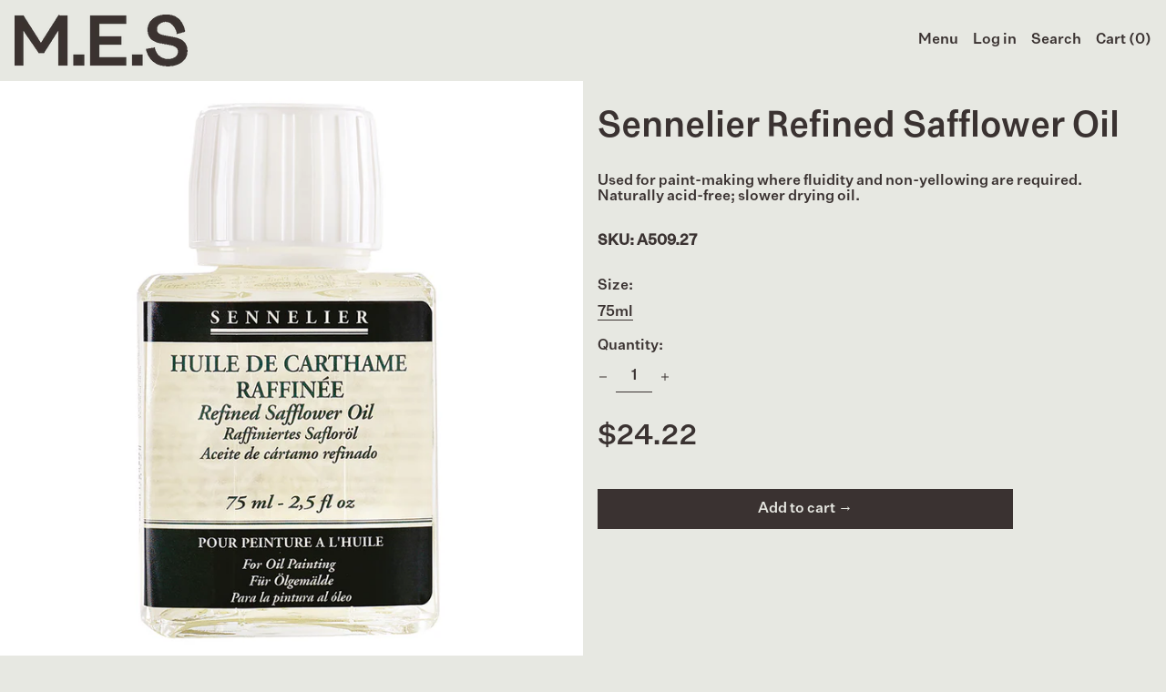

--- FILE ---
content_type: text/html; charset=utf-8
request_url: https://mes.net.au/collections/mediums-varnish/products/sennelier-refined-safflower-oil
body_size: 37124
content:
<!doctype html>
<html class="no-js supports-no-cookies" lang="en" fontify-lang="en">
<head>

<!-- Google tag (gtag.js) -->
<script async src="https://www.googletagmanager.com/gtag/js?id=G-22KT2FLWBT"></script>
<script>
  window.dataLayer = window.dataLayer || [];
  function gtag(){dataLayer.push(arguments);}
  gtag('js', new Date());

  gtag('config', 'G-22KT2FLWBT');
</script>
  
<!-- Start of Booster Apps Seo-0.1-->
<title>Sennelier Refined Safflower Oil | Melbourne Etching Supplies</title><meta name="description" content="Melbourne Etching Supplies Sennelier Sennelier Refined Safflower Oil Oil Medium Used for paint-making where fluidity and non-yellowing are required. Naturally acid-free; slower drying oil." /><script type="application/ld+json">
  {
    "@context": "https://schema.org",
    "@type": "WebSite",
    "name": "Melbourne Etching Supplies",
    "url": "https://mes.net.au",
    "potentialAction": {
      "@type": "SearchAction",
      "query-input": "required name=query",
      "target": "https://mes.net.au/search?q={query}"
    }
  }
</script><script type="application/ld+json">
  {
    "@context": "https://schema.org",
    "@type": "Product",
    "name": "Sennelier Refined Safflower Oil",
    "brand": {"@type": "Brand","name": "Sennelier"},
    "sku": "A509.27",
    "mpn": "",
    "description": "Used for paint-making where fluidity and non-yellowing are required. Naturally acid-free; slower drying oil.",
    "url": "https://mes.net.au/products/sennelier-refined-safflower-oil","image": "https://mes.net.au/cdn/shop/products/n135036-75huilecarthame_1712x.jpg?v=1651719715","itemCondition": "https://schema.org/NewCondition",
    "offers": [{
          "@type": "Offer","price": "24.22","priceCurrency": "AUD",
          "itemCondition": "https://schema.org/NewCondition",
          "url": "https://mes.net.au/products/sennelier-refined-safflower-oil?variant=40210127814788",
          "sku": "A509.27",
          "mpn": "",
          "availability" : "https://schema.org/InStock",
          "priceValidUntil": "2026-02-20","gtin14": ""}]}
</script>
<!-- end of Booster Apps SEO -->

  <meta charset="utf-8">
  <meta http-equiv="X-UA-Compatible" content="IE=edge">
  <meta name="viewport" content="width=device-width,initial-scale=1">
  <meta name="theme-color" content="">
  <link rel="canonical" href="https://mes.net.au/products/sennelier-refined-safflower-oil">
  <link rel="preconnect" href="https://fonts.shopifycdn.com" crossorigin>
  <link rel="preconnect" href="https://cdn.shopify.com" crossorigin>
  <link rel="preconnect" href="https://fonts.shopify.com" crossorigin>
  <link rel="preconnect" href="https://monorail-edge.shopifysvc.com">
  
  
<link rel="shortcut icon" href="//mes.net.au/cdn/shop/files/Asset_1_c7de0b62-02f5-4d08-9e9a-b5e0cd1411a0_32x32.png?v=1656462787" type="image/png">
<script>
    window.productThumbnailsImageSelector = ['.splide__slide'];
    document.documentElement.className = document.documentElement.className.replace('no-js', 'js');
  </script>

  <!-- Start IE11 compatibility -->
  <script>
    if (!!window.MSInputMethodContext && !!document.documentMode) {
      // CSSVar Polyfill
      document.write('<script src="https://cdn.jsdelivr.net/gh/nuxodin/ie11CustomProperties@4.1.0/ie11CustomProperties.min.js"><\x2fscript>');

      document.documentElement.className = document.documentElement.className.replace('js', 'no-js');

      document.addEventListener('DOMContentLoaded', function () {
        var elsToLazyload = document.querySelectorAll('.lazyload');
        for (var i = 0; i < elsToLazyload.length; i++) {
          var elToLazyLoad = elsToLazyload[i];
          elToLazyLoad.removeAttribute('src');
          var src = elToLazyLoad.getAttribute('data-src').replace('_{width}x.', '_600x.');
          elToLazyLoad.setAttribute('src', src);
          elToLazyLoad.classList.remove('lazyload');
          elToLazyLoad.classList.add('lazyloaded');
        }
      });
    }
  </script>
  <!-- End IE11 compatibility -->
  <style>:root {
    --base-font-size: 100.0%;
    --base-line-height: 1.1;

    --heading-font-stack: "Instrument Sans", sans-serif;
    --heading-font-weight: 400;
    --heading-font-style: normal;
    --heading-line-height: 1;


    --body-font-stack: "Instrument Sans", sans-serif;
    --body-font-weight: 400;
    --body-font-bold: FontDrop;
    --body-font-bold-italic: FontDrop;

    /*
    Primary color scheme
    */
    --color-primary-accent: rgb(117, 102, 101);
    --color-primary-text: rgb(58, 50, 49);
    --color-primary-text-rgb: 58, 50, 49;
    --color-primary-background: rgb(231, 232, 226);
    --color-primary-background-hex: #e7e8e2;
    --color-primary-meta: rgb(199, 202, 180);
    --color-primary-text--overlay: rgb(231, 232, 226);
    --color-primary-accent--overlay: rgb(231, 232, 226);
    --color-primary-text-placeholder: rgba(58, 50, 49, 0.1);
    --color-primary-background-0: rgba(231, 232, 226, 0);


    /*
    Secondary color scheme
    */
    --color-secondary-accent: rgb(117, 102, 101);
    --color-secondary-text: rgb(58, 50, 49);
    --color-secondary-background: rgb(242, 237, 233);
    --color-secondary-background-hex: #f2ede9;
    --color-secondary-meta: rgb(0, 0, 0);
    --color-secondary-text--overlay: rgb(242, 237, 233);
    --color-secondary-accent--overlay: rgb(242, 237, 233);
    --color-secondary-text-placeholder: rgba(58, 50, 49, 0.1);
    --color-secondary-background-0: rgba(242, 237, 233, 0);

    /*
    Tertiary color scheme
    */
    --color-tertiary-accent: rgb(255, 255, 255);
    --color-tertiary-text: rgb(228, 229, 223);
    --color-tertiary-background: rgb(0, 0, 0);
    --color-tertiary-background-hex: #000000;
    --color-tertiary-meta: rgb(199, 202, 180);
    --color-tertiary-text--overlay: rgb(0, 0, 0);
    --color-tertiary-accent--overlay: rgb(0, 0, 0);
    --color-tertiary-text-placeholder: rgba(228, 229, 223, 0.1);
    --color-tertiary-background-0: rgba(0, 0, 0, 0);

    --white-text--overlay: rgb(58, 50, 49);
    --black-text--overlay: rgb(231, 232, 226);

    --color-border: rgb(58, 50, 49);
    --border-width: 0px;


    --text-width: 1px;
    --checkbox-width: 1px;


    --font-heading: "Instrument Sans", sans-serif;
    --font-body: "Instrument Sans", sans-serif;
    --font-body-weight: 400;
    --font-body-style: normal;
    --font-body-bold-weight: bold;

    --heading-letterspacing: 0.0;
    --heading-capitalize: none;
    --heading-decoration: none;

    --bopy-copy-transform: none;

    --wrapperWidth: 100vw;
    --gutter: 0px;
    --rowHeight: calc((var(--wrapperWidth) - (11 * var(--gutter))) / 12);

    --ratioA: 1;
    --ratioB: 1;

    --header-height: 66px;
    --add-to-cart-height: 44px;

    --spacing: 2rem;
    --spacing-double: 4rem;
    --spacing-half: 1rem;

    /*
    Buttons 
    */
    --button-text-transform: none;
    --button-border-radius: 0;
    --button-border-color: var(--color-primary-text);
    --button-background-color: var(--color-primary-text);
    --button-text-color: var(--color-primary-text--overlay);
    --button-border-color-hover: var(--color-primary-accent);
    --button-background-color-hover: var(--color-primary-accent);
    --button-text-color-hover: var(--color-primary-accent--overlay);


    /*
    SVG ico select
    */
    --icon-svg-select: url(//mes.net.au/cdn/shop/t/17/assets/ico-select.svg?v=128124354853601741871675948285);
    --icon-svg-select-primary: url(//mes.net.au/cdn/shop/t/17/assets/ico-select__primary.svg?v=35896669650984786181675948305);
    --icon-svg-select-secondary: url(//mes.net.au/cdn/shop/t/17/assets/ico-select__secondary.svg?v=159606230982575485301675948305);
    --icon-svg-select-tertiary: url(//mes.net.au/cdn/shop/t/17/assets/ico-select__tertiary.svg?v=170783927150817345911675948306);

  }
</style>

  <style>
    @keyframes marquee {
      0% {
        transform: translateX(0);
        -webkit-transform: translateX(0);
      }
      100% {
        transform: translateX(-100%);
        -webkit-transform: translateX(-100%);
      }
    }
  </style>
  <style>#MainContent{opacity:0;visibility:hidden}[x-cloak]{display:none!important}.marquee-container{visibility:hidden}:root{-moz-tab-size:4;-o-tab-size:4;tab-size:4}html{line-height:1.15;-webkit-text-size-adjust:100%}body{font-family:system-ui,-apple-system,Segoe UI,Roboto,Helvetica,Arial,sans-serif,Apple Color Emoji,Segoe UI Emoji;margin:0}hr{color:inherit;height:0}abbr[title]{-webkit-text-decoration:underline dotted;text-decoration:underline dotted}b,strong{font-weight:bolder}code,kbd,pre,samp{font-family:ui-monospace,SFMono-Regular,Consolas,Liberation Mono,Menlo,monospace;font-size:1em}small{font-size:80%}sub,sup{font-size:75%;line-height:0;position:relative;vertical-align:baseline}sub{bottom:-.25em}sup{top:-.5em}table{border-color:inherit;text-indent:0}button,input,optgroup,select,textarea{font-family:inherit;font-size:100%;line-height:1.15;margin:0}button,select{text-transform:none}[type=button],[type=reset],[type=submit],button{-webkit-appearance:button}::-moz-focus-inner{border-style:none;padding:0}:-moz-focusring{outline:1px dotted ButtonText}:-moz-ui-invalid{box-shadow:none}legend{padding:0}progress{vertical-align:baseline}::-webkit-inner-spin-button,::-webkit-outer-spin-button{height:auto}[type=search]{-webkit-appearance:textfield;outline-offset:-2px}::-webkit-search-decoration{-webkit-appearance:none}::-webkit-file-upload-button{-webkit-appearance:button;font:inherit}summary{display:list-item}blockquote,dd,dl,figure,h1,h2,h3,h4,h5,h6,hr,p,pre{margin:0}button{background-color:transparent;background-image:none}button:focus{outline:1px dotted;outline:5px auto -webkit-focus-ring-color}fieldset,ol,ul{margin:0;padding:0}ol,ul{list-style:none}html{font-family:ui-sans-serif,system-ui,-apple-system,BlinkMacSystemFont,Segoe UI,Roboto,Helvetica Neue,Arial,Noto Sans,sans-serif,Apple Color Emoji,Segoe UI Emoji,Segoe UI Symbol,Noto Color Emoji;line-height:1.5}body{font-family:inherit;line-height:inherit}*,:after,:before{border:0 solid #e5e7eb;box-sizing:border-box}hr{border-top-width:1px}img{border-style:solid}textarea{resize:vertical}input::-moz-placeholder,textarea::-moz-placeholder{color:#9ca3af;opacity:1}input:-ms-input-placeholder,textarea:-ms-input-placeholder{color:#9ca3af;opacity:1}input::placeholder,textarea::placeholder{color:#9ca3af;opacity:1}[role=button],button{cursor:pointer}table{border-collapse:collapse}h1,h2,h3,h4,h5,h6{font-size:inherit;font-weight:inherit}a{color:inherit;text-decoration:inherit}button,input,optgroup,select,textarea{color:inherit;line-height:inherit;padding:0}code,kbd,pre,samp{font-family:ui-monospace,SFMono-Regular,Menlo,Monaco,Consolas,Liberation Mono,Courier New,monospace}audio,canvas,embed,iframe,img,object,svg,video{display:block;vertical-align:middle}img,video{height:auto;max-width:100%}.container{width:100%}@media (min-width:640px){.container{max-width:640px}}@media (min-width:768px){.container{max-width:768px}}@media (min-width:1024px){.container{max-width:1024px}}@media (min-width:1280px){.container{max-width:1280px}}@media (min-width:1536px){.container{max-width:1536px}}.bg-transparent{background-color:transparent}.bg-primary-background{background-color:var(--color-primary-background)}.bg-primary-accent{background-color:var(--color-primary-accent)}.bg-secondary-background{background-color:var(--color-secondary-background)}.bg-secondary-accent{background-color:var(--color-secondary-accent)}.bg-tertiary-background{background-color:var(--color-tertiary-background)}.bg-tertiary-accent{background-color:var(--color-tertiary-accent)}.bg-header-background{background-color:var(--color-header-background)}.bg-header-accent{background-color:var(--color-header-accent)}.bg-footer-background{background-color:var(--color-footer-background)}.bg-footer-accent{background-color:var(--color-footer-accent)}.bg-border{background-color:var(--color-border)}.bg-gradient-to-r{background-image:linear-gradient(to right,var(--tw-gradient-stops))}.from-primary-background-0{--tw-gradient-from:var(--color-primary-background-0);--tw-gradient-stops:var(--tw-gradient-from),var(--tw-gradient-to,hsla(0,0%,100%,0))}.from-secondary-background-0{--tw-gradient-from:var(--color-secondary-background-0);--tw-gradient-stops:var(--tw-gradient-from),var(--tw-gradient-to,hsla(0,0%,100%,0))}.from-tertiary-background-0{--tw-gradient-from:var(--color-tertiary-background-0);--tw-gradient-stops:var(--tw-gradient-from),var(--tw-gradient-to,hsla(0,0%,100%,0))}.from-header-background-0{--tw-gradient-from:var(--color-header-background-0);--tw-gradient-stops:var(--tw-gradient-from),var(--tw-gradient-to,hsla(0,0%,100%,0))}.via-primary-background{--tw-gradient-stops:var(--tw-gradient-from),var(--color-primary-background),var(--tw-gradient-to,hsla(0,0%,100%,0))}.via-secondary-background{--tw-gradient-stops:var(--tw-gradient-from),var(--color-secondary-background),var(--tw-gradient-to,hsla(0,0%,100%,0))}.via-tertiary-background{--tw-gradient-stops:var(--tw-gradient-from),var(--color-tertiary-background),var(--tw-gradient-to,hsla(0,0%,100%,0))}.via-header-background{--tw-gradient-stops:var(--tw-gradient-from),var(--color-header-background),var(--tw-gradient-to,hsla(0,0%,100%,0))}.via-footer-background{--tw-gradient-stops:var(--tw-gradient-from),var(--color-footer-background),var(--tw-gradient-to,hsla(0,0%,100%,0))}.to-primary-background{--tw-gradient-to:var(--color-primary-background)}.to-secondary-background{--tw-gradient-to:var(--color-secondary-background)}.to-tertiary-background{--tw-gradient-to:var(--color-tertiary-background)}.to-header-background{--tw-gradient-to:var(--color-header-background)}.to-footer-background{--tw-gradient-to:var(--color-footer-background)}.border-primary-text{border-color:var(--color-primary-text)}.border-secondary-text{border-color:var(--color-secondary-text)}.border-tertiary-text{border-color:var(--color-tertiary-text)}.border-header-text{border-color:var(--color-header-text)}.border-footer-text{border-color:var(--color-footer-text)}.border-white-text{--tw-border-opacity:1;border-color:rgba(255,255,255,var(--tw-border-opacity))}.border-black-text{--tw-border-opacity:1;border-color:rgba(0,0,0,var(--tw-border-opacity))}.border-grid-color,.border-theme-color{border-color:var(--color-border)}.hover\:border-primary-accent:hover{border-color:var(--color-primary-accent)}.hover\:border-secondary-accent:hover{border-color:var(--color-secondary-accent)}.hover\:border-tertiary-accent:hover{border-color:var(--color-tertiary-accent)}.hover\:border-header-accent:hover{border-color:var(--color-header-accent)}.hover\:border-footer-accent:hover{border-color:var(--color-footer-accent)}.rounded-full{border-radius:9999px}.border-t-grid{border-top-width:var(--border-width)}.border-b-grid{border-bottom-width:var(--border-width)}.border-b-text{border-bottom-width:var(--text-width)}.block{display:block}.inline-block{display:inline-block}.flex{display:flex}.inline-flex{display:inline-flex}.hidden{display:none}.flex-col{flex-direction:column}.flex-wrap{flex-wrap:wrap}.items-center{align-items:center}.items-stretch{align-items:stretch}.self-stretch{align-self:stretch}.justify-start{justify-content:flex-start}.justify-end{justify-content:flex-end}.justify-center{justify-content:center}.justify-between{justify-content:space-between}.flex-grow{flex-grow:1}.h-2{height:.5rem}.h-5{height:1.25rem}.h-full{height:100%}.text-sm{font-size:.8rem}.text-base,.text-sm{line-height:var(--base-line-height)}.text-base{font-size:1rem}.text-lg{font-size:1.25rem}.text-lg,.text-xl{line-height:var(--base-line-height)}.text-xl{font-size:1.563rem}.m-auto{margin:auto}.mx-2{margin-left:.5rem;margin-right:.5rem}.my-auto{margin-bottom:auto;margin-top:auto}.mr-1{margin-right:.25rem}.mt-2{margin-top:.5rem}.mb-2{margin-bottom:.5rem}.mt-4{margin-top:1rem}.mr-4{margin-right:1rem}.ml-4{margin-left:1rem}.mr-6{margin-right:1.5rem}.ml-16{margin-left:4rem}.ml-auto{margin-left:auto}.-ml-4{margin-left:-1rem}.-ml-16{margin-left:-4rem}.opacity-0{opacity:0}.opacity-100{opacity:1}.overflow-x-auto{overflow-x:auto}.p-1{padding:.25rem}.py-1{padding-bottom:.25rem;padding-top:.25rem}.py-2{padding-bottom:.5rem;padding-top:.5rem}.py-4{padding-bottom:1rem;padding-top:1rem}.px-8{padding-left:2rem;padding-right:2rem}.py-theme{padding-bottom:var(--spacing);padding-top:var(--spacing)}.py-theme-half{padding-bottom:var(--spacing-half);padding-top:var(--spacing-half)}.pr-1{padding-right:.25rem}.pb-1{padding-bottom:.25rem}.pt-8{padding-top:2rem}.placeholder-current::-moz-placeholder{color:currentColor}.placeholder-current:-ms-input-placeholder{color:currentColor}.placeholder-current::placeholder{color:currentColor}.pointer-events-none{pointer-events:none}.static{position:static}.fixed{position:fixed}.absolute{position:absolute}.relative{position:relative}.top-0{top:0}.right-0{right:0}.bottom-0{bottom:0}.left-0{left:0}.top-1{top:.25rem}.top-2{top:.5rem}.right-2{right:.5rem}.-bottom-2{bottom:-.5rem}.left-1\/2{left:50%}*{--tw-shadow:0 0 transparent;--tw-ring-inset:var(--tw-empty,/*!*/ /*!*/);--tw-ring-offset-width:0px;--tw-ring-offset-color:#fff;--tw-ring-color:rgba(59,130,246,0.5);--tw-ring-offset-shadow:0 0 transparent;--tw-ring-shadow:0 0 transparent}.fill-current{fill:currentColor}.text-left{text-align:left}.text-center{text-align:center}.text-right{text-align:right}.text-primary-text{color:var(--color-primary-text)}.text-primary-accent{color:var(--color-primary-accent)}.text-secondary-text{color:var(--color-secondary-text)}.text-secondary-accent{color:var(--color-secondary-accent)}.text-tertiary-text{color:var(--color-tertiary-text)}.text-tertiary-accent{color:var(--color-tertiary-accent)}.text-header-text{color:var(--color-header-text)}.text-header-accent{color:var(--color-header-accent)}.text-footer-text{color:var(--color-footer-text)}.text-footer-accent{color:var(--color-footer-accent)}.text-white-text{--tw-text-opacity:1;color:rgba(255,255,255,var(--tw-text-opacity))}.text-black-text{--tw-text-opacity:1;color:rgba(0,0,0,var(--tw-text-opacity))}.hover\:text-primary-accent:hover{color:var(--color-primary-accent)}.hover\:text-secondary-accent:hover{color:var(--color-secondary-accent)}.hover\:text-tertiary-accent:hover{color:var(--color-tertiary-accent)}.hover\:text-header-accent:hover{color:var(--color-header-accent)}.hover\:text-footer-accent:hover{color:var(--color-footer-accent)}.italic{font-style:italic}.uppercase{text-transform:uppercase}.oldstyle-nums{--tw-ordinal:var(--tw-empty,/*!*/ /*!*/);--tw-slashed-zero:var(--tw-empty,/*!*/ /*!*/);--tw-numeric-figure:var(--tw-empty,/*!*/ /*!*/);--tw-numeric-spacing:var(--tw-empty,/*!*/ /*!*/);--tw-numeric-fraction:var(--tw-empty,/*!*/ /*!*/);--tw-numeric-figure:oldstyle-nums;font-variant-numeric:var(--tw-ordinal) var(--tw-slashed-zero) var(--tw-numeric-figure) var(--tw-numeric-spacing) var(--tw-numeric-fraction)}.align-top{vertical-align:top}.align-middle{vertical-align:middle}.whitespace-nowrap{white-space:nowrap}.break-all{word-break:break-all}.w-2{width:.5rem}.w-5{width:1.25rem}.w-8{width:2rem}.w-theme-width{width:var(--border-width)}.w-1\/3{width:33.333333%}.w-full{width:100%}.z-10{z-index:10}.z-20{z-index:20}.z-50{z-index:50}.z-60{z-index:60}.z-70{z-index:70}.transform{--tw-translate-x:0;--tw-translate-y:0;--tw-rotate:0;--tw-skew-x:0;--tw-skew-y:0;--tw-scale-x:1;--tw-scale-y:1;transform:translateX(var(--tw-translate-x)) translateY(var(--tw-translate-y)) rotate(var(--tw-rotate)) skewX(var(--tw-skew-x)) skewY(var(--tw-skew-y)) scaleX(var(--tw-scale-x)) scaleY(var(--tw-scale-y))}.origin-center{transform-origin:center}.rotate-180{--tw-rotate:180deg}.-translate-x-1\/2{--tw-translate-x:-50%}.translate-y-1{--tw-translate-y:0.25rem}.translate-y-full{--tw-translate-y:100%}.translate-y-0-important{--tw-translate-y:0px!important}.transition{transition-duration:.15s;transition-property:background-color,border-color,color,fill,stroke,opacity,box-shadow,transform;transition-timing-function:cubic-bezier(.4,0,.2,1)}.transition-transform{transition-duration:.15s;transition-property:transform;transition-timing-function:cubic-bezier(.4,0,.2,1)}.duration-200{transition-duration:.2s}.duration-300{transition-duration:.3s}html{background-color:var(--color-primary-background);color:var(--color-primary-text)}html.rte a:hover,html .rte a:hover{color:var(--color-primary-accent);-webkit-text-decoration-color:var(--color-primary-accent);text-decoration-color:var(--color-primary-accent)}html :focus{outline-color:var(--color-primary-accent);outline-offset:.25rem;outline-style:solid;outline-width:var(--text-width)}html{font-size:var(--base-font-size);line-height:var(--base-line-height)}body{-webkit-font-smoothing:antialiased;-moz-osx-font-smoothing:grayscale;font-family:var(--body-font-stack);font-style:var(--body-font-style);font-weight:var(--body-font-weight);-webkit-text-size-adjust:100%;text-transform:var(--bopy-copy-transform)}.font-heading{font-family:var(--heading-font-stack);font-style:var(--heading-font-style);font-weight:var(--heading-font-weight);letter-spacing:var(--heading-letterspacing);-webkit-text-decoration:var(--heading-decoration);text-decoration:var(--heading-decoration);text-transform:var(--heading-capitalize)}.font-body{font-family:var(--body-font-stack);font-style:var(--body-font-style);font-weight:var(--body-font-weight);letter-spacing:0;text-decoration:none;text-transform:var(--body-font-style);text-transform:var(--bopy-copy-transform)}.responsive-image-wrapper:before{content:"";display:block}.responsive-image{opacity:0}.responsive-image.lazyloaded{opacity:1}.responsive-image-placeholder{opacity:.05}.responsive-image.lazyloaded+.responsive-image-placeholder{opacity:0}.text-primary-text .responsive-image-placeholder{background-color:var(--color-primary-text)}.text-secondary-text .responsive-image-placeholder{background-color:var(--color-secondary-text)}.text-tertiary-text .responsive-image-placeholder{background-color:var(--color-tertiary-text)}.no-js .responsive-image-placeholder{display:none}.visually-hidden{clip:rect(0 0 0 0);border:0;height:1px;margin:-1px;overflow:hidden;padding:0;position:absolute!important;width:1px}svg{height:100%;width:100%}.skip-link{background-color:var(--color-primary-background);color:var(--color-primary-text);left:0;opacity:0;padding:1rem;pointer-events:none;position:absolute;top:0;z-index:50}select.skip-link{background-image:var(--icon-svg-select-primary)}.skip-link.rte a:hover,.skip-link .rte a:hover,.text-primary-text.rte a:hover,.text-primary-text .rte a:hover{color:var(--color-primary-accent);-webkit-text-decoration-color:var(--color-primary-accent);text-decoration-color:var(--color-primary-accent)}.skip-link :focus{outline-color:var(--color-primary-accent);outline-offset:.25rem;outline-style:solid;outline-width:var(--text-width)}.skip-link:focus{opacity:1;pointer-events:auto}#sticky-positioner{height:1px;left:0;position:absolute;top:var(--border-width);width:1px}.no-js:not(html){display:none}.no-js .no-js:not(html){display:block}.supports-no-cookies:not(html),[hidden],[x-cloak],html.no-js .js-enabled{display:none}.supports-no-cookies .supports-no-cookies:not(html){display:block}.section-x-padding{padding-left:.5rem;padding-right:.5rem}@media (min-width:1024px){.section-x-padding{padding-left:1rem;padding-right:1rem}}#MainContent .shopify-section:first-of-type section{margin-top:calc(var(--border-width)*-1)}#MainContent .shopify-section.has-full-screen-setting:first-of-type section .h-screen-header{height:calc(100vh - var(--header-height, 0px))}@media (max-width:1023px){#MainContent .shopify-section.has-full-screen-setting:first-of-type section .background-video-wrapper--full-screen{padding-bottom:calc(100vh - var(--header-height, 0px))}}@media (min-width:1024px){#MainContent .shopify-section.has-full-screen-setting:first-of-type section .lg\:background-video-wrapper--full-screen{padding-bottom:calc(100vh - var(--header-height, 0px))}}select{background-image:var(--icon-svg-select);background-position:100%;background-repeat:no-repeat;background-size:1em 1em}input[type=email],input[type=password],input[type=text]{-webkit-appearance:none;border-radius:0}select.text-primary-text{background-image:var(--icon-svg-select-primary)}select.text-secondary-text{background-image:var(--icon-svg-select-secondary)}select.text-tertiary-text{background-image:var(--icon-svg-select-tertiary)}button{border-radius:0}.button{background-color:var(--button-background-color);border-color:var(--button-border-color);border-radius:var(--button-border-radius);border-width:var(--text-width);color:var(--button-text-color);cursor:pointer;padding:.5rem 2rem;text-transform:var(--button-text-transform)}.button:hover{background-color:var(--button-background-color-hover);border-color:var(--button-border-color-hover);color:var(--button-text-color-hover)}.show-button-arrows .button:after{content:"\00a0\00a0\2192"}.button span,.button svg,button span,button svg{pointer-events:none}@media (prefers-reduced-motion:reduce){.marquee-container{display:block;padding-left:.5rem;padding-right:.5rem;text-align:center;white-space:normal}@media (min-width:1024px){.marquee-container{padding-left:1rem;padding-right:1rem}}.marquee span{display:none}.marquee span:first-child{display:inline}}.marquee-container{visibility:visible}.rte>:not([hidden])~:not([hidden]){--tw-space-y-reverse:0;margin-bottom:calc(1rem*var(--tw-space-y-reverse));margin-top:calc(1rem*(1 - var(--tw-space-y-reverse)))}.rte{line-height:var(--base-line-height)}.rte img{height:auto;max-width:100%;width:100%}.rte ol,.rte ul{margin-left:var(--spacing)}.rte ol>:not([hidden])~:not([hidden]),.rte ul>:not([hidden])~:not([hidden]){--tw-space-y-reverse:0;margin-bottom:calc(.5rem*var(--tw-space-y-reverse));margin-top:calc(.5rem*(1 - var(--tw-space-y-reverse)))}.rte ul{list-style-type:disc}.rte ol{list-style:decimal}.rte h1{font-size:1.953rem;line-height:var(--base-line-height)}@media (min-width:1024px){.rte h1{font-size:3.815rem;line-height:1}}.rte h2{font-size:1.953rem;line-height:var(--base-line-height)}@media (min-width:1024px){.rte h2{font-size:2.441rem;line-height:calc(var(--base-line-height)*.9)}}.rte h1,.rte h2{font-family:var(--heading-font-stack);font-style:var(--heading-font-style);font-weight:var(--heading-font-weight);letter-spacing:var(--heading-letterspacing);-webkit-text-decoration:var(--heading-decoration);text-decoration:var(--heading-decoration);text-transform:var(--heading-capitalize)}.rte a{text-decoration:underline}.text-primary-text.rte a:hover,.text-primary-text .rte a:hover{color:var(--color-primary-accent);-webkit-text-decoration-color:var(--color-primary-accent);text-decoration-color:var(--color-primary-accent)}.text-secondary-text.rte a:hover,.text-secondary-text .rte a:hover{color:var(--color-secondary-accent);-webkit-text-decoration-color:var(--color-secondary-accent);text-decoration-color:var(--color-secondary-accent)}.text-tertiary-text.rte a:hover,.text-tertiary-text .rte a:hover{color:var(--color-tertiary-accent);-webkit-text-decoration-color:var(--color-tertiary-accent);text-decoration-color:var(--color-tertiary-accent)}.svg-scale svg{height:1em;width:1em}.svg-scale-height svg{height:.8em;width:auto}.bg-primary-background :focus{outline-color:var(--color-primary-accent)}.bg-primary-background :focus,.bg-secondary-background :focus{outline-offset:.25rem;outline-style:solid;outline-width:var(--text-width)}.bg-secondary-background :focus{outline-color:var(--color-secondary-accent)}.bg-tertiary-background :focus{outline-color:var(--color-tertiary-accent);outline-offset:.25rem;outline-style:solid;outline-width:var(--text-width)}@media (min-width:640px){.sm\:oldstyle-nums{--tw-ordinal:var(--tw-empty,/*!*/ /*!*/);--tw-slashed-zero:var(--tw-empty,/*!*/ /*!*/);--tw-numeric-figure:var(--tw-empty,/*!*/ /*!*/);--tw-numeric-spacing:var(--tw-empty,/*!*/ /*!*/);--tw-numeric-fraction:var(--tw-empty,/*!*/ /*!*/);--tw-numeric-figure:oldstyle-nums;font-variant-numeric:var(--tw-ordinal) var(--tw-slashed-zero) var(--tw-numeric-figure) var(--tw-numeric-spacing) var(--tw-numeric-fraction)}}@media (min-width:768px){.md\:oldstyle-nums{--tw-ordinal:var(--tw-empty,/*!*/ /*!*/);--tw-slashed-zero:var(--tw-empty,/*!*/ /*!*/);--tw-numeric-figure:var(--tw-empty,/*!*/ /*!*/);--tw-numeric-spacing:var(--tw-empty,/*!*/ /*!*/);--tw-numeric-fraction:var(--tw-empty,/*!*/ /*!*/);--tw-numeric-figure:oldstyle-nums;font-variant-numeric:var(--tw-ordinal) var(--tw-slashed-zero) var(--tw-numeric-figure) var(--tw-numeric-spacing) var(--tw-numeric-fraction)}}@media (min-width:1024px){.lg\:block{display:block}.lg\:flex{display:flex}.lg\:hidden{display:none}.lg\:flex-wrap{flex-wrap:wrap}.lg\:mt-0{margin-top:0}.lg\:ml-2{margin-left:.5rem}.lg\:pt-0{padding-top:0}.lg\:relative{position:relative}.lg\:text-left{text-align:left}.lg\:text-center{text-align:center}.lg\:text-right{text-align:right}.lg\:oldstyle-nums{--tw-ordinal:var(--tw-empty,/*!*/ /*!*/);--tw-slashed-zero:var(--tw-empty,/*!*/ /*!*/);--tw-numeric-figure:var(--tw-empty,/*!*/ /*!*/);--tw-numeric-spacing:var(--tw-empty,/*!*/ /*!*/);--tw-numeric-fraction:var(--tw-empty,/*!*/ /*!*/);--tw-numeric-figure:oldstyle-nums;font-variant-numeric:var(--tw-ordinal) var(--tw-slashed-zero) var(--tw-numeric-figure) var(--tw-numeric-spacing) var(--tw-numeric-fraction)}.lg\:w-1\/3{width:33.333333%}.lg\:w-2\/3{width:66.666667%}.lg\:w-3\/4{width:75%}}@media (min-width:1280px){.xl\:oldstyle-nums{--tw-ordinal:var(--tw-empty,/*!*/ /*!*/);--tw-slashed-zero:var(--tw-empty,/*!*/ /*!*/);--tw-numeric-figure:var(--tw-empty,/*!*/ /*!*/);--tw-numeric-spacing:var(--tw-empty,/*!*/ /*!*/);--tw-numeric-fraction:var(--tw-empty,/*!*/ /*!*/);--tw-numeric-figure:oldstyle-nums;font-variant-numeric:var(--tw-ordinal) var(--tw-slashed-zero) var(--tw-numeric-figure) var(--tw-numeric-spacing) var(--tw-numeric-fraction)}}@media (min-width:1536px){.\32xl\:oldstyle-nums{--tw-ordinal:var(--tw-empty,/*!*/ /*!*/);--tw-slashed-zero:var(--tw-empty,/*!*/ /*!*/);--tw-numeric-figure:var(--tw-empty,/*!*/ /*!*/);--tw-numeric-spacing:var(--tw-empty,/*!*/ /*!*/);--tw-numeric-fraction:var(--tw-empty,/*!*/ /*!*/);--tw-numeric-figure:oldstyle-nums;font-variant-numeric:var(--tw-ordinal) var(--tw-slashed-zero) var(--tw-numeric-figure) var(--tw-numeric-spacing) var(--tw-numeric-fraction)}}
</style>
  


<meta property="og:site_name" content="Melbourne Etching Supplies">
<meta property="og:url" content="https://mes.net.au/products/sennelier-refined-safflower-oil">
<meta property="og:title" content="Sennelier Refined Safflower Oil">
<meta property="og:type" content="product">
<meta property="og:description" content="Used for paint-making where fluidity and non-yellowing are required. Naturally acid-free; slower drying oil."><meta property="og:image" content="http://mes.net.au/cdn/shop/products/n135036-75huilecarthame.jpg?v=1651719715">
  <meta property="og:image:secure_url" content="https://mes.net.au/cdn/shop/products/n135036-75huilecarthame.jpg?v=1651719715">
  <meta property="og:image:width" content="1712">
  <meta property="og:image:height" content="1712">
  <meta property="og:price:amount" content="24.22">
  <meta property="og:price:currency" content="AUD">



<meta name="twitter:card" content="summary_large_image">
<meta name="twitter:title" content="Sennelier Refined Safflower Oil">
<meta name="twitter:description" content="Used for paint-making where fluidity and non-yellowing are required. Naturally acid-free; slower drying oil.">

  

<script>
function onLoadStylesheet() {
          var url = "//mes.net.au/cdn/shop/t/17/assets/theme.min.css?v=18564016451132710861675948301";
          var link = document.querySelector('link[href="' + url + '"]');
          link.loaded = true;
          link.dispatchEvent(new CustomEvent('stylesLoaded'));
        }
        window.theme_stylesheet = '//mes.net.au/cdn/shop/t/17/assets/theme.min.css?v=18564016451132710861675948301';
</script>
<link rel="stylesheet" href="//mes.net.au/cdn/shop/t/17/assets/theme.min.css?v=18564016451132710861675948301" media="print" onload="this.media='all';onLoadStylesheet();">
<noscript><link rel="stylesheet" href="//mes.net.au/cdn/shop/t/17/assets/theme.min.css?v=18564016451132710861675948301"></noscript>


  

  <style>
    @font-face {
  font-family: "Instrument Sans";
  font-weight: 400;
  font-style: normal;
  font-display: swap;
  src: url("//mes.net.au/cdn/fonts/instrument_sans/instrumentsans_n4.db86542ae5e1596dbdb28c279ae6c2086c4c5bfa.woff2") format("woff2"),
       url("//mes.net.au/cdn/fonts/instrument_sans/instrumentsans_n4.510f1b081e58d08c30978f465518799851ef6d8b.woff") format("woff");
}

    @font-face {
  font-family: "Instrument Sans";
  font-weight: 400;
  font-style: normal;
  font-display: swap;
  src: url("//mes.net.au/cdn/fonts/instrument_sans/instrumentsans_n4.db86542ae5e1596dbdb28c279ae6c2086c4c5bfa.woff2") format("woff2"),
       url("//mes.net.au/cdn/fonts/instrument_sans/instrumentsans_n4.510f1b081e58d08c30978f465518799851ef6d8b.woff") format("woff");
}

    @font-face {
  font-family: "Instrument Sans";
  font-weight: 700;
  font-style: normal;
  font-display: swap;
  src: url("//mes.net.au/cdn/fonts/instrument_sans/instrumentsans_n7.e4ad9032e203f9a0977786c356573ced65a7419a.woff2") format("woff2"),
       url("//mes.net.au/cdn/fonts/instrument_sans/instrumentsans_n7.b9e40f166fb7639074ba34738101a9d2990bb41a.woff") format("woff");
}

    @font-face {
  font-family: "Instrument Sans";
  font-weight: 700;
  font-style: normal;
  font-display: swap;
  src: url("//mes.net.au/cdn/fonts/instrument_sans/instrumentsans_n7.e4ad9032e203f9a0977786c356573ced65a7419a.woff2") format("woff2"),
       url("//mes.net.au/cdn/fonts/instrument_sans/instrumentsans_n7.b9e40f166fb7639074ba34738101a9d2990bb41a.woff") format("woff");
}

    @font-face {
  font-family: "Instrument Sans";
  font-weight: 400;
  font-style: italic;
  font-display: swap;
  src: url("//mes.net.au/cdn/fonts/instrument_sans/instrumentsans_i4.028d3c3cd8d085648c808ceb20cd2fd1eb3560e5.woff2") format("woff2"),
       url("//mes.net.au/cdn/fonts/instrument_sans/instrumentsans_i4.7e90d82df8dee29a99237cd19cc529d2206706a2.woff") format("woff");
}

    @font-face {
  font-family: "Instrument Sans";
  font-weight: 700;
  font-style: italic;
  font-display: swap;
  src: url("//mes.net.au/cdn/fonts/instrument_sans/instrumentsans_i7.d6063bb5d8f9cbf96eace9e8801697c54f363c6a.woff2") format("woff2"),
       url("//mes.net.au/cdn/fonts/instrument_sans/instrumentsans_i7.ce33afe63f8198a3ac4261b826b560103542cd36.woff") format("woff");
}

  </style>

  
<script>
window.baseAssetsUrl = '//mes.net.au/cdn/shop/t/17/';
</script>
<script type="module" src="//mes.net.au/cdn/shop/t/17/assets/theme.min.js?v=150624657862126741181675948301" defer="defer"></script>

  <script>window.performance && window.performance.mark && window.performance.mark('shopify.content_for_header.start');</script><meta name="google-site-verification" content="VSvxSVFBqqOg54rh5F3gSNC3cj2YYbzCtL9Zy01bk9k">
<meta name="facebook-domain-verification" content="ne5bj9obtjje8qv3bw5d0y3p2499mc">
<meta id="shopify-digital-wallet" name="shopify-digital-wallet" content="/55486742660/digital_wallets/dialog">
<meta name="shopify-checkout-api-token" content="f36ccd1afd94bd726f1590f706863da7">
<meta id="in-context-paypal-metadata" data-shop-id="55486742660" data-venmo-supported="false" data-environment="production" data-locale="en_US" data-paypal-v4="true" data-currency="AUD">
<link rel="alternate" type="application/json+oembed" href="https://mes.net.au/products/sennelier-refined-safflower-oil.oembed">
<script async="async" src="/checkouts/internal/preloads.js?locale=en-AU"></script>
<link rel="preconnect" href="https://shop.app" crossorigin="anonymous">
<script async="async" src="https://shop.app/checkouts/internal/preloads.js?locale=en-AU&shop_id=55486742660" crossorigin="anonymous"></script>
<script id="apple-pay-shop-capabilities" type="application/json">{"shopId":55486742660,"countryCode":"AU","currencyCode":"AUD","merchantCapabilities":["supports3DS"],"merchantId":"gid:\/\/shopify\/Shop\/55486742660","merchantName":"Melbourne Etching Supplies","requiredBillingContactFields":["postalAddress","email","phone"],"requiredShippingContactFields":["postalAddress","email","phone"],"shippingType":"shipping","supportedNetworks":["visa","masterCard"],"total":{"type":"pending","label":"Melbourne Etching Supplies","amount":"1.00"},"shopifyPaymentsEnabled":true,"supportsSubscriptions":true}</script>
<script id="shopify-features" type="application/json">{"accessToken":"f36ccd1afd94bd726f1590f706863da7","betas":["rich-media-storefront-analytics"],"domain":"mes.net.au","predictiveSearch":true,"shopId":55486742660,"locale":"en"}</script>
<script>var Shopify = Shopify || {};
Shopify.shop = "melbourneetchingsupplies.myshopify.com";
Shopify.locale = "en";
Shopify.currency = {"active":"AUD","rate":"1.0"};
Shopify.country = "AU";
Shopify.theme = {"name":"DEV 09\/02\/2023-michael.silber@storetasker.com","id":128266371204,"schema_name":"Baseline","schema_version":"2.0.10","theme_store_id":null,"role":"main"};
Shopify.theme.handle = "null";
Shopify.theme.style = {"id":null,"handle":null};
Shopify.cdnHost = "mes.net.au/cdn";
Shopify.routes = Shopify.routes || {};
Shopify.routes.root = "/";</script>
<script type="module">!function(o){(o.Shopify=o.Shopify||{}).modules=!0}(window);</script>
<script>!function(o){function n(){var o=[];function n(){o.push(Array.prototype.slice.apply(arguments))}return n.q=o,n}var t=o.Shopify=o.Shopify||{};t.loadFeatures=n(),t.autoloadFeatures=n()}(window);</script>
<script>
  window.ShopifyPay = window.ShopifyPay || {};
  window.ShopifyPay.apiHost = "shop.app\/pay";
  window.ShopifyPay.redirectState = null;
</script>
<script id="shop-js-analytics" type="application/json">{"pageType":"product"}</script>
<script defer="defer" async type="module" src="//mes.net.au/cdn/shopifycloud/shop-js/modules/v2/client.init-shop-cart-sync_BdyHc3Nr.en.esm.js"></script>
<script defer="defer" async type="module" src="//mes.net.au/cdn/shopifycloud/shop-js/modules/v2/chunk.common_Daul8nwZ.esm.js"></script>
<script type="module">
  await import("//mes.net.au/cdn/shopifycloud/shop-js/modules/v2/client.init-shop-cart-sync_BdyHc3Nr.en.esm.js");
await import("//mes.net.au/cdn/shopifycloud/shop-js/modules/v2/chunk.common_Daul8nwZ.esm.js");

  window.Shopify.SignInWithShop?.initShopCartSync?.({"fedCMEnabled":true,"windoidEnabled":true});

</script>
<script>
  window.Shopify = window.Shopify || {};
  if (!window.Shopify.featureAssets) window.Shopify.featureAssets = {};
  window.Shopify.featureAssets['shop-js'] = {"shop-cart-sync":["modules/v2/client.shop-cart-sync_QYOiDySF.en.esm.js","modules/v2/chunk.common_Daul8nwZ.esm.js"],"init-fed-cm":["modules/v2/client.init-fed-cm_DchLp9rc.en.esm.js","modules/v2/chunk.common_Daul8nwZ.esm.js"],"shop-button":["modules/v2/client.shop-button_OV7bAJc5.en.esm.js","modules/v2/chunk.common_Daul8nwZ.esm.js"],"init-windoid":["modules/v2/client.init-windoid_DwxFKQ8e.en.esm.js","modules/v2/chunk.common_Daul8nwZ.esm.js"],"shop-cash-offers":["modules/v2/client.shop-cash-offers_DWtL6Bq3.en.esm.js","modules/v2/chunk.common_Daul8nwZ.esm.js","modules/v2/chunk.modal_CQq8HTM6.esm.js"],"shop-toast-manager":["modules/v2/client.shop-toast-manager_CX9r1SjA.en.esm.js","modules/v2/chunk.common_Daul8nwZ.esm.js"],"init-shop-email-lookup-coordinator":["modules/v2/client.init-shop-email-lookup-coordinator_UhKnw74l.en.esm.js","modules/v2/chunk.common_Daul8nwZ.esm.js"],"pay-button":["modules/v2/client.pay-button_DzxNnLDY.en.esm.js","modules/v2/chunk.common_Daul8nwZ.esm.js"],"avatar":["modules/v2/client.avatar_BTnouDA3.en.esm.js"],"init-shop-cart-sync":["modules/v2/client.init-shop-cart-sync_BdyHc3Nr.en.esm.js","modules/v2/chunk.common_Daul8nwZ.esm.js"],"shop-login-button":["modules/v2/client.shop-login-button_D8B466_1.en.esm.js","modules/v2/chunk.common_Daul8nwZ.esm.js","modules/v2/chunk.modal_CQq8HTM6.esm.js"],"init-customer-accounts-sign-up":["modules/v2/client.init-customer-accounts-sign-up_C8fpPm4i.en.esm.js","modules/v2/client.shop-login-button_D8B466_1.en.esm.js","modules/v2/chunk.common_Daul8nwZ.esm.js","modules/v2/chunk.modal_CQq8HTM6.esm.js"],"init-shop-for-new-customer-accounts":["modules/v2/client.init-shop-for-new-customer-accounts_CVTO0Ztu.en.esm.js","modules/v2/client.shop-login-button_D8B466_1.en.esm.js","modules/v2/chunk.common_Daul8nwZ.esm.js","modules/v2/chunk.modal_CQq8HTM6.esm.js"],"init-customer-accounts":["modules/v2/client.init-customer-accounts_dRgKMfrE.en.esm.js","modules/v2/client.shop-login-button_D8B466_1.en.esm.js","modules/v2/chunk.common_Daul8nwZ.esm.js","modules/v2/chunk.modal_CQq8HTM6.esm.js"],"shop-follow-button":["modules/v2/client.shop-follow-button_CkZpjEct.en.esm.js","modules/v2/chunk.common_Daul8nwZ.esm.js","modules/v2/chunk.modal_CQq8HTM6.esm.js"],"lead-capture":["modules/v2/client.lead-capture_BntHBhfp.en.esm.js","modules/v2/chunk.common_Daul8nwZ.esm.js","modules/v2/chunk.modal_CQq8HTM6.esm.js"],"checkout-modal":["modules/v2/client.checkout-modal_CfxcYbTm.en.esm.js","modules/v2/chunk.common_Daul8nwZ.esm.js","modules/v2/chunk.modal_CQq8HTM6.esm.js"],"shop-login":["modules/v2/client.shop-login_Da4GZ2H6.en.esm.js","modules/v2/chunk.common_Daul8nwZ.esm.js","modules/v2/chunk.modal_CQq8HTM6.esm.js"],"payment-terms":["modules/v2/client.payment-terms_MV4M3zvL.en.esm.js","modules/v2/chunk.common_Daul8nwZ.esm.js","modules/v2/chunk.modal_CQq8HTM6.esm.js"]};
</script>
<script>(function() {
  var isLoaded = false;
  function asyncLoad() {
    if (isLoaded) return;
    isLoaded = true;
    var urls = ["https:\/\/chimpstatic.com\/mcjs-connected\/js\/users\/4840e848d97fa4ebed78e2bfb\/663dcbad597b373a53a64bed0.js?shop=melbourneetchingsupplies.myshopify.com"];
    for (var i = 0; i < urls.length; i++) {
      var s = document.createElement('script');
      s.type = 'text/javascript';
      s.async = true;
      s.src = urls[i];
      var x = document.getElementsByTagName('script')[0];
      x.parentNode.insertBefore(s, x);
    }
  };
  if(window.attachEvent) {
    window.attachEvent('onload', asyncLoad);
  } else {
    window.addEventListener('load', asyncLoad, false);
  }
})();</script>
<script id="__st">var __st={"a":55486742660,"offset":39600,"reqid":"39ce2a0a-d009-41d3-9ae0-ebe573621fed-1768991998","pageurl":"mes.net.au\/collections\/mediums-varnish\/products\/sennelier-refined-safflower-oil","u":"a77266ad3561","p":"product","rtyp":"product","rid":6769983848580};</script>
<script>window.ShopifyPaypalV4VisibilityTracking = true;</script>
<script id="captcha-bootstrap">!function(){'use strict';const t='contact',e='account',n='new_comment',o=[[t,t],['blogs',n],['comments',n],[t,'customer']],c=[[e,'customer_login'],[e,'guest_login'],[e,'recover_customer_password'],[e,'create_customer']],r=t=>t.map((([t,e])=>`form[action*='/${t}']:not([data-nocaptcha='true']) input[name='form_type'][value='${e}']`)).join(','),a=t=>()=>t?[...document.querySelectorAll(t)].map((t=>t.form)):[];function s(){const t=[...o],e=r(t);return a(e)}const i='password',u='form_key',d=['recaptcha-v3-token','g-recaptcha-response','h-captcha-response',i],f=()=>{try{return window.sessionStorage}catch{return}},m='__shopify_v',_=t=>t.elements[u];function p(t,e,n=!1){try{const o=window.sessionStorage,c=JSON.parse(o.getItem(e)),{data:r}=function(t){const{data:e,action:n}=t;return t[m]||n?{data:e,action:n}:{data:t,action:n}}(c);for(const[e,n]of Object.entries(r))t.elements[e]&&(t.elements[e].value=n);n&&o.removeItem(e)}catch(o){console.error('form repopulation failed',{error:o})}}const l='form_type',E='cptcha';function T(t){t.dataset[E]=!0}const w=window,h=w.document,L='Shopify',v='ce_forms',y='captcha';let A=!1;((t,e)=>{const n=(g='f06e6c50-85a8-45c8-87d0-21a2b65856fe',I='https://cdn.shopify.com/shopifycloud/storefront-forms-hcaptcha/ce_storefront_forms_captcha_hcaptcha.v1.5.2.iife.js',D={infoText:'Protected by hCaptcha',privacyText:'Privacy',termsText:'Terms'},(t,e,n)=>{const o=w[L][v],c=o.bindForm;if(c)return c(t,g,e,D).then(n);var r;o.q.push([[t,g,e,D],n]),r=I,A||(h.body.append(Object.assign(h.createElement('script'),{id:'captcha-provider',async:!0,src:r})),A=!0)});var g,I,D;w[L]=w[L]||{},w[L][v]=w[L][v]||{},w[L][v].q=[],w[L][y]=w[L][y]||{},w[L][y].protect=function(t,e){n(t,void 0,e),T(t)},Object.freeze(w[L][y]),function(t,e,n,w,h,L){const[v,y,A,g]=function(t,e,n){const i=e?o:[],u=t?c:[],d=[...i,...u],f=r(d),m=r(i),_=r(d.filter((([t,e])=>n.includes(e))));return[a(f),a(m),a(_),s()]}(w,h,L),I=t=>{const e=t.target;return e instanceof HTMLFormElement?e:e&&e.form},D=t=>v().includes(t);t.addEventListener('submit',(t=>{const e=I(t);if(!e)return;const n=D(e)&&!e.dataset.hcaptchaBound&&!e.dataset.recaptchaBound,o=_(e),c=g().includes(e)&&(!o||!o.value);(n||c)&&t.preventDefault(),c&&!n&&(function(t){try{if(!f())return;!function(t){const e=f();if(!e)return;const n=_(t);if(!n)return;const o=n.value;o&&e.removeItem(o)}(t);const e=Array.from(Array(32),(()=>Math.random().toString(36)[2])).join('');!function(t,e){_(t)||t.append(Object.assign(document.createElement('input'),{type:'hidden',name:u})),t.elements[u].value=e}(t,e),function(t,e){const n=f();if(!n)return;const o=[...t.querySelectorAll(`input[type='${i}']`)].map((({name:t})=>t)),c=[...d,...o],r={};for(const[a,s]of new FormData(t).entries())c.includes(a)||(r[a]=s);n.setItem(e,JSON.stringify({[m]:1,action:t.action,data:r}))}(t,e)}catch(e){console.error('failed to persist form',e)}}(e),e.submit())}));const S=(t,e)=>{t&&!t.dataset[E]&&(n(t,e.some((e=>e===t))),T(t))};for(const o of['focusin','change'])t.addEventListener(o,(t=>{const e=I(t);D(e)&&S(e,y())}));const B=e.get('form_key'),M=e.get(l),P=B&&M;t.addEventListener('DOMContentLoaded',(()=>{const t=y();if(P)for(const e of t)e.elements[l].value===M&&p(e,B);[...new Set([...A(),...v().filter((t=>'true'===t.dataset.shopifyCaptcha))])].forEach((e=>S(e,t)))}))}(h,new URLSearchParams(w.location.search),n,t,e,['guest_login'])})(!0,!0)}();</script>
<script integrity="sha256-4kQ18oKyAcykRKYeNunJcIwy7WH5gtpwJnB7kiuLZ1E=" data-source-attribution="shopify.loadfeatures" defer="defer" src="//mes.net.au/cdn/shopifycloud/storefront/assets/storefront/load_feature-a0a9edcb.js" crossorigin="anonymous"></script>
<script crossorigin="anonymous" defer="defer" src="//mes.net.au/cdn/shopifycloud/storefront/assets/shopify_pay/storefront-65b4c6d7.js?v=20250812"></script>
<script data-source-attribution="shopify.dynamic_checkout.dynamic.init">var Shopify=Shopify||{};Shopify.PaymentButton=Shopify.PaymentButton||{isStorefrontPortableWallets:!0,init:function(){window.Shopify.PaymentButton.init=function(){};var t=document.createElement("script");t.src="https://mes.net.au/cdn/shopifycloud/portable-wallets/latest/portable-wallets.en.js",t.type="module",document.head.appendChild(t)}};
</script>
<script data-source-attribution="shopify.dynamic_checkout.buyer_consent">
  function portableWalletsHideBuyerConsent(e){var t=document.getElementById("shopify-buyer-consent"),n=document.getElementById("shopify-subscription-policy-button");t&&n&&(t.classList.add("hidden"),t.setAttribute("aria-hidden","true"),n.removeEventListener("click",e))}function portableWalletsShowBuyerConsent(e){var t=document.getElementById("shopify-buyer-consent"),n=document.getElementById("shopify-subscription-policy-button");t&&n&&(t.classList.remove("hidden"),t.removeAttribute("aria-hidden"),n.addEventListener("click",e))}window.Shopify?.PaymentButton&&(window.Shopify.PaymentButton.hideBuyerConsent=portableWalletsHideBuyerConsent,window.Shopify.PaymentButton.showBuyerConsent=portableWalletsShowBuyerConsent);
</script>
<script data-source-attribution="shopify.dynamic_checkout.cart.bootstrap">document.addEventListener("DOMContentLoaded",(function(){function t(){return document.querySelector("shopify-accelerated-checkout-cart, shopify-accelerated-checkout")}if(t())Shopify.PaymentButton.init();else{new MutationObserver((function(e,n){t()&&(Shopify.PaymentButton.init(),n.disconnect())})).observe(document.body,{childList:!0,subtree:!0})}}));
</script>
<link id="shopify-accelerated-checkout-styles" rel="stylesheet" media="screen" href="https://mes.net.au/cdn/shopifycloud/portable-wallets/latest/accelerated-checkout-backwards-compat.css" crossorigin="anonymous">
<style id="shopify-accelerated-checkout-cart">
        #shopify-buyer-consent {
  margin-top: 1em;
  display: inline-block;
  width: 100%;
}

#shopify-buyer-consent.hidden {
  display: none;
}

#shopify-subscription-policy-button {
  background: none;
  border: none;
  padding: 0;
  text-decoration: underline;
  font-size: inherit;
  cursor: pointer;
}

#shopify-subscription-policy-button::before {
  box-shadow: none;
}

      </style>

<script>window.performance && window.performance.mark && window.performance.mark('shopify.content_for_header.end');</script> 
 <style type="text/css" id="nitro-fontify" >
	/** {"overwrite":true,"mobile":false,"desktop":false,"stylesheet":null,"languages":[]}**/
				 
		 
					@font-face {
				font-family: 'Neils';
				src: url(https://cdn.shopify.com/s/files/1/2800/8456/t/7/assets/melbourneetchingsupplies-neils.woff?v=1637640114);
			}
			h1,h2,h3,a,*:not(.fa):not([class*="pe-"]):not(.lni) {
				font-family: 'Neils' !important;
				
				/** 3 **/
			}
		 
		
	</style>


  
<script src="https://cdn.shopify.com/extensions/19689677-6488-4a31-adf3-fcf4359c5fd9/forms-2295/assets/shopify-forms-loader.js" type="text/javascript" defer="defer"></script>
<link href="https://monorail-edge.shopifysvc.com" rel="dns-prefetch">
<script>(function(){if ("sendBeacon" in navigator && "performance" in window) {try {var session_token_from_headers = performance.getEntriesByType('navigation')[0].serverTiming.find(x => x.name == '_s').description;} catch {var session_token_from_headers = undefined;}var session_cookie_matches = document.cookie.match(/_shopify_s=([^;]*)/);var session_token_from_cookie = session_cookie_matches && session_cookie_matches.length === 2 ? session_cookie_matches[1] : "";var session_token = session_token_from_headers || session_token_from_cookie || "";function handle_abandonment_event(e) {var entries = performance.getEntries().filter(function(entry) {return /monorail-edge.shopifysvc.com/.test(entry.name);});if (!window.abandonment_tracked && entries.length === 0) {window.abandonment_tracked = true;var currentMs = Date.now();var navigation_start = performance.timing.navigationStart;var payload = {shop_id: 55486742660,url: window.location.href,navigation_start,duration: currentMs - navigation_start,session_token,page_type: "product"};window.navigator.sendBeacon("https://monorail-edge.shopifysvc.com/v1/produce", JSON.stringify({schema_id: "online_store_buyer_site_abandonment/1.1",payload: payload,metadata: {event_created_at_ms: currentMs,event_sent_at_ms: currentMs}}));}}window.addEventListener('pagehide', handle_abandonment_event);}}());</script>
<script id="web-pixels-manager-setup">(function e(e,d,r,n,o){if(void 0===o&&(o={}),!Boolean(null===(a=null===(i=window.Shopify)||void 0===i?void 0:i.analytics)||void 0===a?void 0:a.replayQueue)){var i,a;window.Shopify=window.Shopify||{};var t=window.Shopify;t.analytics=t.analytics||{};var s=t.analytics;s.replayQueue=[],s.publish=function(e,d,r){return s.replayQueue.push([e,d,r]),!0};try{self.performance.mark("wpm:start")}catch(e){}var l=function(){var e={modern:/Edge?\/(1{2}[4-9]|1[2-9]\d|[2-9]\d{2}|\d{4,})\.\d+(\.\d+|)|Firefox\/(1{2}[4-9]|1[2-9]\d|[2-9]\d{2}|\d{4,})\.\d+(\.\d+|)|Chrom(ium|e)\/(9{2}|\d{3,})\.\d+(\.\d+|)|(Maci|X1{2}).+ Version\/(15\.\d+|(1[6-9]|[2-9]\d|\d{3,})\.\d+)([,.]\d+|)( \(\w+\)|)( Mobile\/\w+|) Safari\/|Chrome.+OPR\/(9{2}|\d{3,})\.\d+\.\d+|(CPU[ +]OS|iPhone[ +]OS|CPU[ +]iPhone|CPU IPhone OS|CPU iPad OS)[ +]+(15[._]\d+|(1[6-9]|[2-9]\d|\d{3,})[._]\d+)([._]\d+|)|Android:?[ /-](13[3-9]|1[4-9]\d|[2-9]\d{2}|\d{4,})(\.\d+|)(\.\d+|)|Android.+Firefox\/(13[5-9]|1[4-9]\d|[2-9]\d{2}|\d{4,})\.\d+(\.\d+|)|Android.+Chrom(ium|e)\/(13[3-9]|1[4-9]\d|[2-9]\d{2}|\d{4,})\.\d+(\.\d+|)|SamsungBrowser\/([2-9]\d|\d{3,})\.\d+/,legacy:/Edge?\/(1[6-9]|[2-9]\d|\d{3,})\.\d+(\.\d+|)|Firefox\/(5[4-9]|[6-9]\d|\d{3,})\.\d+(\.\d+|)|Chrom(ium|e)\/(5[1-9]|[6-9]\d|\d{3,})\.\d+(\.\d+|)([\d.]+$|.*Safari\/(?![\d.]+ Edge\/[\d.]+$))|(Maci|X1{2}).+ Version\/(10\.\d+|(1[1-9]|[2-9]\d|\d{3,})\.\d+)([,.]\d+|)( \(\w+\)|)( Mobile\/\w+|) Safari\/|Chrome.+OPR\/(3[89]|[4-9]\d|\d{3,})\.\d+\.\d+|(CPU[ +]OS|iPhone[ +]OS|CPU[ +]iPhone|CPU IPhone OS|CPU iPad OS)[ +]+(10[._]\d+|(1[1-9]|[2-9]\d|\d{3,})[._]\d+)([._]\d+|)|Android:?[ /-](13[3-9]|1[4-9]\d|[2-9]\d{2}|\d{4,})(\.\d+|)(\.\d+|)|Mobile Safari.+OPR\/([89]\d|\d{3,})\.\d+\.\d+|Android.+Firefox\/(13[5-9]|1[4-9]\d|[2-9]\d{2}|\d{4,})\.\d+(\.\d+|)|Android.+Chrom(ium|e)\/(13[3-9]|1[4-9]\d|[2-9]\d{2}|\d{4,})\.\d+(\.\d+|)|Android.+(UC? ?Browser|UCWEB|U3)[ /]?(15\.([5-9]|\d{2,})|(1[6-9]|[2-9]\d|\d{3,})\.\d+)\.\d+|SamsungBrowser\/(5\.\d+|([6-9]|\d{2,})\.\d+)|Android.+MQ{2}Browser\/(14(\.(9|\d{2,})|)|(1[5-9]|[2-9]\d|\d{3,})(\.\d+|))(\.\d+|)|K[Aa][Ii]OS\/(3\.\d+|([4-9]|\d{2,})\.\d+)(\.\d+|)/},d=e.modern,r=e.legacy,n=navigator.userAgent;return n.match(d)?"modern":n.match(r)?"legacy":"unknown"}(),u="modern"===l?"modern":"legacy",c=(null!=n?n:{modern:"",legacy:""})[u],f=function(e){return[e.baseUrl,"/wpm","/b",e.hashVersion,"modern"===e.buildTarget?"m":"l",".js"].join("")}({baseUrl:d,hashVersion:r,buildTarget:u}),m=function(e){var d=e.version,r=e.bundleTarget,n=e.surface,o=e.pageUrl,i=e.monorailEndpoint;return{emit:function(e){var a=e.status,t=e.errorMsg,s=(new Date).getTime(),l=JSON.stringify({metadata:{event_sent_at_ms:s},events:[{schema_id:"web_pixels_manager_load/3.1",payload:{version:d,bundle_target:r,page_url:o,status:a,surface:n,error_msg:t},metadata:{event_created_at_ms:s}}]});if(!i)return console&&console.warn&&console.warn("[Web Pixels Manager] No Monorail endpoint provided, skipping logging."),!1;try{return self.navigator.sendBeacon.bind(self.navigator)(i,l)}catch(e){}var u=new XMLHttpRequest;try{return u.open("POST",i,!0),u.setRequestHeader("Content-Type","text/plain"),u.send(l),!0}catch(e){return console&&console.warn&&console.warn("[Web Pixels Manager] Got an unhandled error while logging to Monorail."),!1}}}}({version:r,bundleTarget:l,surface:e.surface,pageUrl:self.location.href,monorailEndpoint:e.monorailEndpoint});try{o.browserTarget=l,function(e){var d=e.src,r=e.async,n=void 0===r||r,o=e.onload,i=e.onerror,a=e.sri,t=e.scriptDataAttributes,s=void 0===t?{}:t,l=document.createElement("script"),u=document.querySelector("head"),c=document.querySelector("body");if(l.async=n,l.src=d,a&&(l.integrity=a,l.crossOrigin="anonymous"),s)for(var f in s)if(Object.prototype.hasOwnProperty.call(s,f))try{l.dataset[f]=s[f]}catch(e){}if(o&&l.addEventListener("load",o),i&&l.addEventListener("error",i),u)u.appendChild(l);else{if(!c)throw new Error("Did not find a head or body element to append the script");c.appendChild(l)}}({src:f,async:!0,onload:function(){if(!function(){var e,d;return Boolean(null===(d=null===(e=window.Shopify)||void 0===e?void 0:e.analytics)||void 0===d?void 0:d.initialized)}()){var d=window.webPixelsManager.init(e)||void 0;if(d){var r=window.Shopify.analytics;r.replayQueue.forEach((function(e){var r=e[0],n=e[1],o=e[2];d.publishCustomEvent(r,n,o)})),r.replayQueue=[],r.publish=d.publishCustomEvent,r.visitor=d.visitor,r.initialized=!0}}},onerror:function(){return m.emit({status:"failed",errorMsg:"".concat(f," has failed to load")})},sri:function(e){var d=/^sha384-[A-Za-z0-9+/=]+$/;return"string"==typeof e&&d.test(e)}(c)?c:"",scriptDataAttributes:o}),m.emit({status:"loading"})}catch(e){m.emit({status:"failed",errorMsg:(null==e?void 0:e.message)||"Unknown error"})}}})({shopId: 55486742660,storefrontBaseUrl: "https://mes.net.au",extensionsBaseUrl: "https://extensions.shopifycdn.com/cdn/shopifycloud/web-pixels-manager",monorailEndpoint: "https://monorail-edge.shopifysvc.com/unstable/produce_batch",surface: "storefront-renderer",enabledBetaFlags: ["2dca8a86"],webPixelsConfigList: [{"id":"1930133636","configuration":"{\"pixel_id\":\"899287125600744\",\"pixel_type\":\"facebook_pixel\"}","eventPayloadVersion":"v1","runtimeContext":"OPEN","scriptVersion":"ca16bc87fe92b6042fbaa3acc2fbdaa6","type":"APP","apiClientId":2329312,"privacyPurposes":["ANALYTICS","MARKETING","SALE_OF_DATA"],"dataSharingAdjustments":{"protectedCustomerApprovalScopes":["read_customer_address","read_customer_email","read_customer_name","read_customer_personal_data","read_customer_phone"]}},{"id":"241467524","configuration":"{\"config\":\"{\\\"pixel_id\\\":\\\"G-22KT2FLWBT\\\",\\\"google_tag_ids\\\":[\\\"G-22KT2FLWBT\\\",\\\"AW-579829082\\\",\\\"GT-TQSVB8C\\\"],\\\"target_country\\\":\\\"AU\\\",\\\"gtag_events\\\":[{\\\"type\\\":\\\"search\\\",\\\"action_label\\\":[\\\"G-22KT2FLWBT\\\",\\\"AW-579829082\\\/_9t7CN2Xk4wYENr6vZQC\\\"]},{\\\"type\\\":\\\"begin_checkout\\\",\\\"action_label\\\":[\\\"G-22KT2FLWBT\\\",\\\"AW-579829082\\\/7FIyCOOXk4wYENr6vZQC\\\"]},{\\\"type\\\":\\\"view_item\\\",\\\"action_label\\\":[\\\"G-22KT2FLWBT\\\",\\\"AW-579829082\\\/uTu_CNqXk4wYENr6vZQC\\\",\\\"MC-4G3447KZH5\\\"]},{\\\"type\\\":\\\"purchase\\\",\\\"action_label\\\":[\\\"G-22KT2FLWBT\\\",\\\"AW-579829082\\\/PaHrCNSXk4wYENr6vZQC\\\",\\\"MC-4G3447KZH5\\\"]},{\\\"type\\\":\\\"page_view\\\",\\\"action_label\\\":[\\\"G-22KT2FLWBT\\\",\\\"AW-579829082\\\/U3fpCNeXk4wYENr6vZQC\\\",\\\"MC-4G3447KZH5\\\"]},{\\\"type\\\":\\\"add_payment_info\\\",\\\"action_label\\\":[\\\"G-22KT2FLWBT\\\",\\\"AW-579829082\\\/SxFLCOaXk4wYENr6vZQC\\\"]},{\\\"type\\\":\\\"add_to_cart\\\",\\\"action_label\\\":[\\\"G-22KT2FLWBT\\\",\\\"AW-579829082\\\/1_9jCOCXk4wYENr6vZQC\\\"]}],\\\"enable_monitoring_mode\\\":false}\"}","eventPayloadVersion":"v1","runtimeContext":"OPEN","scriptVersion":"b2a88bafab3e21179ed38636efcd8a93","type":"APP","apiClientId":1780363,"privacyPurposes":[],"dataSharingAdjustments":{"protectedCustomerApprovalScopes":["read_customer_address","read_customer_email","read_customer_name","read_customer_personal_data","read_customer_phone"]}},{"id":"shopify-app-pixel","configuration":"{}","eventPayloadVersion":"v1","runtimeContext":"STRICT","scriptVersion":"0450","apiClientId":"shopify-pixel","type":"APP","privacyPurposes":["ANALYTICS","MARKETING"]},{"id":"shopify-custom-pixel","eventPayloadVersion":"v1","runtimeContext":"LAX","scriptVersion":"0450","apiClientId":"shopify-pixel","type":"CUSTOM","privacyPurposes":["ANALYTICS","MARKETING"]}],isMerchantRequest: false,initData: {"shop":{"name":"Melbourne Etching Supplies","paymentSettings":{"currencyCode":"AUD"},"myshopifyDomain":"melbourneetchingsupplies.myshopify.com","countryCode":"AU","storefrontUrl":"https:\/\/mes.net.au"},"customer":null,"cart":null,"checkout":null,"productVariants":[{"price":{"amount":24.22,"currencyCode":"AUD"},"product":{"title":"Sennelier Refined Safflower Oil","vendor":"Sennelier","id":"6769983848580","untranslatedTitle":"Sennelier Refined Safflower Oil","url":"\/products\/sennelier-refined-safflower-oil","type":"Oil Medium"},"id":"40210127814788","image":{"src":"\/\/mes.net.au\/cdn\/shop\/products\/n135036-75huilecarthame.jpg?v=1651719715"},"sku":"A509.27","title":"75ml","untranslatedTitle":"75ml"}],"purchasingCompany":null},},"https://mes.net.au/cdn","fcfee988w5aeb613cpc8e4bc33m6693e112",{"modern":"","legacy":""},{"shopId":"55486742660","storefrontBaseUrl":"https:\/\/mes.net.au","extensionBaseUrl":"https:\/\/extensions.shopifycdn.com\/cdn\/shopifycloud\/web-pixels-manager","surface":"storefront-renderer","enabledBetaFlags":"[\"2dca8a86\"]","isMerchantRequest":"false","hashVersion":"fcfee988w5aeb613cpc8e4bc33m6693e112","publish":"custom","events":"[[\"page_viewed\",{}],[\"product_viewed\",{\"productVariant\":{\"price\":{\"amount\":24.22,\"currencyCode\":\"AUD\"},\"product\":{\"title\":\"Sennelier Refined Safflower Oil\",\"vendor\":\"Sennelier\",\"id\":\"6769983848580\",\"untranslatedTitle\":\"Sennelier Refined Safflower Oil\",\"url\":\"\/products\/sennelier-refined-safflower-oil\",\"type\":\"Oil Medium\"},\"id\":\"40210127814788\",\"image\":{\"src\":\"\/\/mes.net.au\/cdn\/shop\/products\/n135036-75huilecarthame.jpg?v=1651719715\"},\"sku\":\"A509.27\",\"title\":\"75ml\",\"untranslatedTitle\":\"75ml\"}}]]"});</script><script>
  window.ShopifyAnalytics = window.ShopifyAnalytics || {};
  window.ShopifyAnalytics.meta = window.ShopifyAnalytics.meta || {};
  window.ShopifyAnalytics.meta.currency = 'AUD';
  var meta = {"product":{"id":6769983848580,"gid":"gid:\/\/shopify\/Product\/6769983848580","vendor":"Sennelier","type":"Oil Medium","handle":"sennelier-refined-safflower-oil","variants":[{"id":40210127814788,"price":2422,"name":"Sennelier Refined Safflower Oil - 75ml","public_title":"75ml","sku":"A509.27"}],"remote":false},"page":{"pageType":"product","resourceType":"product","resourceId":6769983848580,"requestId":"39ce2a0a-d009-41d3-9ae0-ebe573621fed-1768991998"}};
  for (var attr in meta) {
    window.ShopifyAnalytics.meta[attr] = meta[attr];
  }
</script>
<script class="analytics">
  (function () {
    var customDocumentWrite = function(content) {
      var jquery = null;

      if (window.jQuery) {
        jquery = window.jQuery;
      } else if (window.Checkout && window.Checkout.$) {
        jquery = window.Checkout.$;
      }

      if (jquery) {
        jquery('body').append(content);
      }
    };

    var hasLoggedConversion = function(token) {
      if (token) {
        return document.cookie.indexOf('loggedConversion=' + token) !== -1;
      }
      return false;
    }

    var setCookieIfConversion = function(token) {
      if (token) {
        var twoMonthsFromNow = new Date(Date.now());
        twoMonthsFromNow.setMonth(twoMonthsFromNow.getMonth() + 2);

        document.cookie = 'loggedConversion=' + token + '; expires=' + twoMonthsFromNow;
      }
    }

    var trekkie = window.ShopifyAnalytics.lib = window.trekkie = window.trekkie || [];
    if (trekkie.integrations) {
      return;
    }
    trekkie.methods = [
      'identify',
      'page',
      'ready',
      'track',
      'trackForm',
      'trackLink'
    ];
    trekkie.factory = function(method) {
      return function() {
        var args = Array.prototype.slice.call(arguments);
        args.unshift(method);
        trekkie.push(args);
        return trekkie;
      };
    };
    for (var i = 0; i < trekkie.methods.length; i++) {
      var key = trekkie.methods[i];
      trekkie[key] = trekkie.factory(key);
    }
    trekkie.load = function(config) {
      trekkie.config = config || {};
      trekkie.config.initialDocumentCookie = document.cookie;
      var first = document.getElementsByTagName('script')[0];
      var script = document.createElement('script');
      script.type = 'text/javascript';
      script.onerror = function(e) {
        var scriptFallback = document.createElement('script');
        scriptFallback.type = 'text/javascript';
        scriptFallback.onerror = function(error) {
                var Monorail = {
      produce: function produce(monorailDomain, schemaId, payload) {
        var currentMs = new Date().getTime();
        var event = {
          schema_id: schemaId,
          payload: payload,
          metadata: {
            event_created_at_ms: currentMs,
            event_sent_at_ms: currentMs
          }
        };
        return Monorail.sendRequest("https://" + monorailDomain + "/v1/produce", JSON.stringify(event));
      },
      sendRequest: function sendRequest(endpointUrl, payload) {
        // Try the sendBeacon API
        if (window && window.navigator && typeof window.navigator.sendBeacon === 'function' && typeof window.Blob === 'function' && !Monorail.isIos12()) {
          var blobData = new window.Blob([payload], {
            type: 'text/plain'
          });

          if (window.navigator.sendBeacon(endpointUrl, blobData)) {
            return true;
          } // sendBeacon was not successful

        } // XHR beacon

        var xhr = new XMLHttpRequest();

        try {
          xhr.open('POST', endpointUrl);
          xhr.setRequestHeader('Content-Type', 'text/plain');
          xhr.send(payload);
        } catch (e) {
          console.log(e);
        }

        return false;
      },
      isIos12: function isIos12() {
        return window.navigator.userAgent.lastIndexOf('iPhone; CPU iPhone OS 12_') !== -1 || window.navigator.userAgent.lastIndexOf('iPad; CPU OS 12_') !== -1;
      }
    };
    Monorail.produce('monorail-edge.shopifysvc.com',
      'trekkie_storefront_load_errors/1.1',
      {shop_id: 55486742660,
      theme_id: 128266371204,
      app_name: "storefront",
      context_url: window.location.href,
      source_url: "//mes.net.au/cdn/s/trekkie.storefront.cd680fe47e6c39ca5d5df5f0a32d569bc48c0f27.min.js"});

        };
        scriptFallback.async = true;
        scriptFallback.src = '//mes.net.au/cdn/s/trekkie.storefront.cd680fe47e6c39ca5d5df5f0a32d569bc48c0f27.min.js';
        first.parentNode.insertBefore(scriptFallback, first);
      };
      script.async = true;
      script.src = '//mes.net.au/cdn/s/trekkie.storefront.cd680fe47e6c39ca5d5df5f0a32d569bc48c0f27.min.js';
      first.parentNode.insertBefore(script, first);
    };
    trekkie.load(
      {"Trekkie":{"appName":"storefront","development":false,"defaultAttributes":{"shopId":55486742660,"isMerchantRequest":null,"themeId":128266371204,"themeCityHash":"2751277679853260390","contentLanguage":"en","currency":"AUD","eventMetadataId":"0cb12837-02bd-44be-9a72-616c3f09d65f"},"isServerSideCookieWritingEnabled":true,"monorailRegion":"shop_domain","enabledBetaFlags":["65f19447"]},"Session Attribution":{},"S2S":{"facebookCapiEnabled":false,"source":"trekkie-storefront-renderer","apiClientId":580111}}
    );

    var loaded = false;
    trekkie.ready(function() {
      if (loaded) return;
      loaded = true;

      window.ShopifyAnalytics.lib = window.trekkie;

      var originalDocumentWrite = document.write;
      document.write = customDocumentWrite;
      try { window.ShopifyAnalytics.merchantGoogleAnalytics.call(this); } catch(error) {};
      document.write = originalDocumentWrite;

      window.ShopifyAnalytics.lib.page(null,{"pageType":"product","resourceType":"product","resourceId":6769983848580,"requestId":"39ce2a0a-d009-41d3-9ae0-ebe573621fed-1768991998","shopifyEmitted":true});

      var match = window.location.pathname.match(/checkouts\/(.+)\/(thank_you|post_purchase)/)
      var token = match? match[1]: undefined;
      if (!hasLoggedConversion(token)) {
        setCookieIfConversion(token);
        window.ShopifyAnalytics.lib.track("Viewed Product",{"currency":"AUD","variantId":40210127814788,"productId":6769983848580,"productGid":"gid:\/\/shopify\/Product\/6769983848580","name":"Sennelier Refined Safflower Oil - 75ml","price":"24.22","sku":"A509.27","brand":"Sennelier","variant":"75ml","category":"Oil Medium","nonInteraction":true,"remote":false},undefined,undefined,{"shopifyEmitted":true});
      window.ShopifyAnalytics.lib.track("monorail:\/\/trekkie_storefront_viewed_product\/1.1",{"currency":"AUD","variantId":40210127814788,"productId":6769983848580,"productGid":"gid:\/\/shopify\/Product\/6769983848580","name":"Sennelier Refined Safflower Oil - 75ml","price":"24.22","sku":"A509.27","brand":"Sennelier","variant":"75ml","category":"Oil Medium","nonInteraction":true,"remote":false,"referer":"https:\/\/mes.net.au\/collections\/mediums-varnish\/products\/sennelier-refined-safflower-oil"});
      }
    });


        var eventsListenerScript = document.createElement('script');
        eventsListenerScript.async = true;
        eventsListenerScript.src = "//mes.net.au/cdn/shopifycloud/storefront/assets/shop_events_listener-3da45d37.js";
        document.getElementsByTagName('head')[0].appendChild(eventsListenerScript);

})();</script>
  <script>
  if (!window.ga || (window.ga && typeof window.ga !== 'function')) {
    window.ga = function ga() {
      (window.ga.q = window.ga.q || []).push(arguments);
      if (window.Shopify && window.Shopify.analytics && typeof window.Shopify.analytics.publish === 'function') {
        window.Shopify.analytics.publish("ga_stub_called", {}, {sendTo: "google_osp_migration"});
      }
      console.error("Shopify's Google Analytics stub called with:", Array.from(arguments), "\nSee https://help.shopify.com/manual/promoting-marketing/pixels/pixel-migration#google for more information.");
    };
    if (window.Shopify && window.Shopify.analytics && typeof window.Shopify.analytics.publish === 'function') {
      window.Shopify.analytics.publish("ga_stub_initialized", {}, {sendTo: "google_osp_migration"});
    }
  }
</script>
<script
  defer
  src="https://mes.net.au/cdn/shopifycloud/perf-kit/shopify-perf-kit-3.0.4.min.js"
  data-application="storefront-renderer"
  data-shop-id="55486742660"
  data-render-region="gcp-us-central1"
  data-page-type="product"
  data-theme-instance-id="128266371204"
  data-theme-name="Baseline"
  data-theme-version="2.0.10"
  data-monorail-region="shop_domain"
  data-resource-timing-sampling-rate="10"
  data-shs="true"
  data-shs-beacon="true"
  data-shs-export-with-fetch="true"
  data-shs-logs-sample-rate="1"
  data-shs-beacon-endpoint="https://mes.net.au/api/collect"
></script>
</head>

<body id="sennelier-refined-safflower-oil" class="template-product template--product-sennelier show-button-arrows">
  <a class="in-page-link skip-link" href="#MainContent">Skip to content</a><div id="shopify-section-sidebar" class="shopify-section"><section class="section-sidebar" x-data="ThemeSection_sidebar()" x-init="mounted()" data-section-id="sidebar" data-section-type="sidebar" x-cloak>
  <noscript>
    <div class="section-x-padding py-2 bg-secondary-background text-secondary-text text-right">
      <button class="py-2 inline-flex items-center justify-center "
        data-menu-drawer-toggle>
      <span class="inline-block w-5 h-5 align-middle mr-2"><svg aria-hidden="true" focusable="false" role="presentation" class="icon fill-current icon-menu" viewBox="0 0 24 24"><path fill-rule="evenodd" d="M23 16v2H1v-2h22zm0-10v2H1V6h22z"></path></svg></span>
      <span>Menu</span>
      </button>
    </div>
  </noscript>
  <div class="sidebar-container  z-60 fixed top-0 left-0 bottom-0 w-11/12 max-w-xl bg-secondary-background text-secondary-text border-r-grid border-grid-color transform transition-transform overflow-y-auto"
    x-show="$store.drawer.menuDrawerOpen"
    x-transition:enter="transition ease duration-300"
    x-transition:enter-start="opacity-0 -translate-x-full"
    x-transition:enter-end="opacity-100"
    x-transition:leave="transition ease duration-300"
    x-transition:leave-end="opacity-100 -translate-x-full"
    @click.away.prevent="$store.drawer.menuDrawerOpen = false"
    role="dialog"
    aria-modal="true"
    data-menu-drawer>
    <div class="js-enabled top-0 relative flex items-center justify-end py-4 section-x-padding bg-secondary-background border-b-grid border-grid-color">
      <button @click.prevent="$store.drawer.menuDrawerOpen = false" class="block w-5 h-5 top-0">
        <span class="visually-hidden">Close</span>
        <svg aria-hidden="true" focusable="false" role="presentation" class="icon fill-current icon-close" viewBox="0 0 24 24"><path fill-rule="evenodd" d="M18.364 4.222l1.414 1.414L13.414 12l6.364 6.364-1.414 1.414L12 13.414l-6.364 6.364-1.414-1.414L10.586 12 4.222 5.636l1.414-1.414L12 10.586z"></path></svg>
      </button>
    </div>
    <nav class="py-theme" aria-label="Primary">
      <ul><li class="no-js-focus-wrapper section-x-padding "><button data-accordion
                      class="block relative w-full text-left  inline-block py-4 w-full text-2xl pr-10 transition ease font-body"
                      x-bind:aria-expanded="accordionOpen.accordion0? true: 'false'"
                      @click="accordionOpen.accordion0 = !accordionOpen.accordion0"
                      aria-controls="accordion0">
                Printmaking
                <span class="absolute right-0 w-5 top-1/2 transform -translate-y-1/2 flex items-center"><span class="inline-block transform transition origin-center" x-show="!accordionOpen.accordion0"><svg aria-hidden="true" focusable="false" role="presentation" class="icon fill-current icon-plus" viewBox="0 0 24 24"><path fill-rule="evenodd" d="M20 11v2h-7v7h-2v-7H4v-2h7V4h2v7z"></path></svg></span>
                    <span class="inline-block transform transition origin-center" x-show="accordionOpen.accordion0"><svg aria-hidden="true" focusable="false" role="presentation" class="icon fill-current icon-minus" viewBox="0 0 24 24"><path fill-rule="evenodd" d="M20 11v2H4v-2z"></path></svg></span></span>
              </button>
              <ul id="accordion0"
                  class="pb-2 pl-4 no-js-focus-container"
                  x-show="accordionOpen.accordion0"
                  x-cloak><li class="no-js-focus-wrapper"><a class="inline-block py-1" href="/collections/intaglio-etching">
                        Intaglio & Etching
                      </a></li><li class="no-js-focus-wrapper"><a class="inline-block py-1" href="/collections/relief">
                        Relief
                      </a></li><li class="no-js-focus-wrapper"><a class="inline-block py-1" href="/collections/lithography">
                        Lithography
                      </a></li><li class="no-js-focus-wrapper"><a class="inline-block py-1" href="/collections/screenprinting">
                        Screen Printing
                      </a></li><li class="no-js-focus-wrapper"><a class="inline-block py-1" href="/collections/printmaking-inks">
                        Inks
                      </a></li><li class="no-js-focus-wrapper"><a class="inline-block py-1" href="/collections/brayers-rollers">
                        Brayers & Rollers
                      </a></li><li class="no-js-focus-wrapper"><a class="inline-block py-1" href="/collections/etching-presses">
                        Presses
                      </a></li><li class="no-js-focus-wrapper"><a class="inline-block py-1" href="/collections/studio-equipment">
                        Studio Equipment
                      </a></li><li class="no-js-focus-wrapper"><a class="inline-block py-1" href="/collections/printmaking-sets">
                        Printmaking Sets 
                      </a></li></ul></li><li class="no-js-focus-wrapper section-x-padding "><button data-accordion
                      class="block relative w-full text-left  inline-block py-4 w-full text-2xl pr-10 transition ease font-body"
                      x-bind:aria-expanded="accordionOpen.accordion1? true: 'false'"
                      @click="accordionOpen.accordion1 = !accordionOpen.accordion1"
                      aria-controls="accordion1">
                Painting
                <span class="absolute right-0 w-5 top-1/2 transform -translate-y-1/2 flex items-center"><span class="inline-block transform transition origin-center" x-show="!accordionOpen.accordion1"><svg aria-hidden="true" focusable="false" role="presentation" class="icon fill-current icon-plus" viewBox="0 0 24 24"><path fill-rule="evenodd" d="M20 11v2h-7v7h-2v-7H4v-2h7V4h2v7z"></path></svg></span>
                    <span class="inline-block transform transition origin-center" x-show="accordionOpen.accordion1"><svg aria-hidden="true" focusable="false" role="presentation" class="icon fill-current icon-minus" viewBox="0 0 24 24"><path fill-rule="evenodd" d="M20 11v2H4v-2z"></path></svg></span></span>
              </button>
              <ul id="accordion1"
                  class="pb-2 pl-4 no-js-focus-container"
                  x-show="accordionOpen.accordion1"
                  x-cloak><li class="no-js-focus-wrapper"><a class="inline-block py-1" href="/collections/paints">
                        Paints
                      </a></li><li class="no-js-focus-wrapper"><a class="inline-block py-1" href="/collections/pigments-paint-making">
                        Pigments & Paintmaking
                      </a></li><li class="no-js-focus-wrapper"><a class="inline-block py-1" href="/collections/mediums-varnish">
                        Mediums & Varnishes
                      </a></li><li class="no-js-focus-wrapper"><a class="inline-block py-1" href="/collections/gesso-primers">
                        Gesso & Primers
                      </a></li><li class="no-js-focus-wrapper"><a class="inline-block py-1" href="/collections/painting-surfaces">
                        Painting Surfaces
                      </a></li><li class="no-js-focus-wrapper"><a class="inline-block py-1" href="/collections/painting-tools-accessories">
                        Painting Tools & Accessories
                      </a></li><li class="no-js-focus-wrapper"><a class="inline-block py-1" href="/collections/easels">
                        Easels
                      </a></li></ul></li><li class="no-js-focus-wrapper section-x-padding "><button data-accordion
                      class="block relative w-full text-left  inline-block py-4 w-full text-2xl pr-10 transition ease font-body"
                      x-bind:aria-expanded="accordionOpen.accordion2? true: 'false'"
                      @click="accordionOpen.accordion2 = !accordionOpen.accordion2"
                      aria-controls="accordion2">
                Brushes
                <span class="absolute right-0 w-5 top-1/2 transform -translate-y-1/2 flex items-center"><span class="inline-block transform transition origin-center" x-show="!accordionOpen.accordion2"><svg aria-hidden="true" focusable="false" role="presentation" class="icon fill-current icon-plus" viewBox="0 0 24 24"><path fill-rule="evenodd" d="M20 11v2h-7v7h-2v-7H4v-2h7V4h2v7z"></path></svg></span>
                    <span class="inline-block transform transition origin-center" x-show="accordionOpen.accordion2"><svg aria-hidden="true" focusable="false" role="presentation" class="icon fill-current icon-minus" viewBox="0 0 24 24"><path fill-rule="evenodd" d="M20 11v2H4v-2z"></path></svg></span></span>
              </button>
              <ul id="accordion2"
                  class="pb-2 pl-4 no-js-focus-container"
                  x-show="accordionOpen.accordion2"
                  x-cloak><li class="no-js-focus-wrapper"><a class="inline-block py-1" href="/collections/watercolour-brushes">
                        Watercolour Brushes
                      </a></li><li class="no-js-focus-wrapper"><a class="inline-block py-1" href="/collections/acrylic-brushes">
                        Oil & Acrylic Brushes
                      </a></li><li class="no-js-focus-wrapper"><a class="inline-block py-1" href="/collections/speciality-brushes">
                        Speciality Brushes
                      </a></li><li class="no-js-focus-wrapper"><a class="inline-block py-1" href="/collections/brush-care-and-accessories">
                        Brush Care & Accessories
                      </a></li><li class="no-js-focus-wrapper"><a class="inline-block py-1" href="/collections/brush-sets">
                        Brush Set
                      </a></li></ul></li><li class="no-js-focus-wrapper section-x-padding "><button data-accordion
                      class="block relative w-full text-left  inline-block py-4 w-full text-2xl pr-10 transition ease font-body"
                      x-bind:aria-expanded="accordionOpen.accordion3? true: 'false'"
                      @click="accordionOpen.accordion3 = !accordionOpen.accordion3"
                      aria-controls="accordion3">
                Drawing
                <span class="absolute right-0 w-5 top-1/2 transform -translate-y-1/2 flex items-center"><span class="inline-block transform transition origin-center" x-show="!accordionOpen.accordion3"><svg aria-hidden="true" focusable="false" role="presentation" class="icon fill-current icon-plus" viewBox="0 0 24 24"><path fill-rule="evenodd" d="M20 11v2h-7v7h-2v-7H4v-2h7V4h2v7z"></path></svg></span>
                    <span class="inline-block transform transition origin-center" x-show="accordionOpen.accordion3"><svg aria-hidden="true" focusable="false" role="presentation" class="icon fill-current icon-minus" viewBox="0 0 24 24"><path fill-rule="evenodd" d="M20 11v2H4v-2z"></path></svg></span></span>
              </button>
              <ul id="accordion3"
                  class="pb-2 pl-4 no-js-focus-container"
                  x-show="accordionOpen.accordion3"
                  x-cloak><li class="no-js-focus-wrapper"><a class="inline-block py-1" href="/collections/crayons-pencils">
                        Pencils & Crayons
                      </a></li><li class="no-js-focus-wrapper"><a class="inline-block py-1" href="/collections/charcoal">
                        Graphite & Charcoal
                      </a></li><li class="no-js-focus-wrapper"><a class="inline-block py-1" href="/collections/pastels-drawing-menu">
                        Pastels & Oil Sticks
                      </a></li><li class="no-js-focus-wrapper"><a class="inline-block py-1" href="/collections/inks">
                        Inks
                      </a></li><li class="no-js-focus-wrapper"><a class="inline-block py-1" href="/collections/calligraphy">
                        Calligraphy
                      </a></li><li class="no-js-focus-wrapper"><a class="inline-block py-1" href="/collections/drawing-tools-accessories">
                        Drawing Tools & Accessories
                      </a></li></ul></li><li class="no-js-focus-wrapper section-x-padding "><button data-accordion
                      class="block relative w-full text-left  inline-block py-4 w-full text-2xl pr-10 transition ease font-body"
                      x-bind:aria-expanded="accordionOpen.accordion4? true: 'false'"
                      @click="accordionOpen.accordion4 = !accordionOpen.accordion4"
                      aria-controls="accordion4">
                Paper
                <span class="absolute right-0 w-5 top-1/2 transform -translate-y-1/2 flex items-center"><span class="inline-block transform transition origin-center" x-show="!accordionOpen.accordion4"><svg aria-hidden="true" focusable="false" role="presentation" class="icon fill-current icon-plus" viewBox="0 0 24 24"><path fill-rule="evenodd" d="M20 11v2h-7v7h-2v-7H4v-2h7V4h2v7z"></path></svg></span>
                    <span class="inline-block transform transition origin-center" x-show="accordionOpen.accordion4"><svg aria-hidden="true" focusable="false" role="presentation" class="icon fill-current icon-minus" viewBox="0 0 24 24"><path fill-rule="evenodd" d="M20 11v2H4v-2z"></path></svg></span></span>
              </button>
              <ul id="accordion4"
                  class="pb-2 pl-4 no-js-focus-container"
                  x-show="accordionOpen.accordion4"
                  x-cloak><li class="no-js-focus-wrapper"><a class="inline-block py-1" href="/collections/printmaking-papers">
                        Printmaking 
                      </a></li><li class="no-js-focus-wrapper"><a class="inline-block py-1" href="/collections/watercolour-papers">
                        Watercolour
                      </a></li><li class="no-js-focus-wrapper"><a class="inline-block py-1" href="/collections/drawing-papers">
                        Drawing
                      </a></li><li class="no-js-focus-wrapper"><a class="inline-block py-1" href="/collections/speciality-papers-1">
                        Specialty
                      </a></li><li class="no-js-focus-wrapper"><a class="inline-block py-1" href="/collections/utility-papers">
                        Utility
                      </a></li></ul></li><li class="no-js-focus-wrapper section-x-padding "><button data-accordion
                      class="block relative w-full text-left  inline-block py-4 w-full text-2xl pr-10 transition ease font-body"
                      x-bind:aria-expanded="accordionOpen.accordion5? true: 'false'"
                      @click="accordionOpen.accordion5 = !accordionOpen.accordion5"
                      aria-controls="accordion5">
                Sketchbooks, Blocks & Pads
                <span class="absolute right-0 w-5 top-1/2 transform -translate-y-1/2 flex items-center"><span class="inline-block transform transition origin-center" x-show="!accordionOpen.accordion5"><svg aria-hidden="true" focusable="false" role="presentation" class="icon fill-current icon-plus" viewBox="0 0 24 24"><path fill-rule="evenodd" d="M20 11v2h-7v7h-2v-7H4v-2h7V4h2v7z"></path></svg></span>
                    <span class="inline-block transform transition origin-center" x-show="accordionOpen.accordion5"><svg aria-hidden="true" focusable="false" role="presentation" class="icon fill-current icon-minus" viewBox="0 0 24 24"><path fill-rule="evenodd" d="M20 11v2H4v-2z"></path></svg></span></span>
              </button>
              <ul id="accordion5"
                  class="pb-2 pl-4 no-js-focus-container"
                  x-show="accordionOpen.accordion5"
                  x-cloak><li class="no-js-focus-wrapper"><a class="inline-block py-1" href="/collections/watercolour-blocks-pads-sketchbooks">
                        Watercolour
                      </a></li><li class="no-js-focus-wrapper"><a class="inline-block py-1" href="/collections/drawing-sketchbooks-pads">
                        Drawing & Pastel
                      </a></li><li class="no-js-focus-wrapper"><a class="inline-block py-1" href="/collections/printmaking-pads">
                        Printmaking
                      </a></li></ul></li><li class="no-js-focus-wrapper section-x-padding "><button data-accordion
                      class="block relative w-full text-left  inline-block py-4 w-full text-2xl pr-10 transition ease font-body"
                      x-bind:aria-expanded="accordionOpen.accordion6? true: 'false'"
                      @click="accordionOpen.accordion6 = !accordionOpen.accordion6"
                      aria-controls="accordion6">
                Other
                <span class="absolute right-0 w-5 top-1/2 transform -translate-y-1/2 flex items-center"><span class="inline-block transform transition origin-center" x-show="!accordionOpen.accordion6"><svg aria-hidden="true" focusable="false" role="presentation" class="icon fill-current icon-plus" viewBox="0 0 24 24"><path fill-rule="evenodd" d="M20 11v2h-7v7h-2v-7H4v-2h7V4h2v7z"></path></svg></span>
                    <span class="inline-block transform transition origin-center" x-show="accordionOpen.accordion6"><svg aria-hidden="true" focusable="false" role="presentation" class="icon fill-current icon-minus" viewBox="0 0 24 24"><path fill-rule="evenodd" d="M20 11v2H4v-2z"></path></svg></span></span>
              </button>
              <ul id="accordion6"
                  class="pb-2 pl-4 no-js-focus-container"
                  x-show="accordionOpen.accordion6"
                  x-cloak><li class="no-js-focus-wrapper"><button data-accordion
                              class="relative w-full text-left inline-block py-1 pr-10"
                              x-bind:aria-expanded="accordionOpen.accordion7? true: 'false'"
                              @click="accordionOpen.accordion7 = !accordionOpen.accordion7"
                              aria-controls="accordion7">
                            Bookbinding
                        <span class="absolute w-5 h-5 right-0 top-1/2 transform -translate-y-1/2 flex items-center"><span class="inline-block mr-1 transform transition origin-center" x-show="!accordionOpen.accordion7"><svg aria-hidden="true" focusable="false" role="presentation" class="icon fill-current icon-plus" viewBox="0 0 24 24"><path fill-rule="evenodd" d="M20 11v2h-7v7h-2v-7H4v-2h7V4h2v7z"></path></svg></span>
                            <span class="inline-block mr-1 transform transition origin-center" x-show="accordionOpen.accordion7"><svg aria-hidden="true" focusable="false" role="presentation" class="icon fill-current icon-minus" viewBox="0 0 24 24"><path fill-rule="evenodd" d="M20 11v2H4v-2z"></path></svg></span></span>
                      </button>
                      <ul id="accordion7"
                          class="pt-1 px-2 pb-2 no-js-focus-container"
                          x-show="accordionOpen.accordion7"
                          x-cloak><li>
                          <a class="inline-block py-1" href="/collections/bookbinding-needles-and-thread">
                            Needles and Threads
                          </a>
                        </li><li>
                          <a class="inline-block py-1" href="/collections/book-cloth-buckram">
                            Cloth & Buckram
                          </a>
                        </li><li>
                          <a class="inline-block py-1" href="/collections/bookbinding-papers">
                            Papers & Boards
                          </a>
                        </li><li>
                          <a class="inline-block py-1" href="/collections/bookbinding-tools-accessories">
                            Bookbinding Tools & Accessories
                          </a>
                        </li><li>
                          <a class="inline-block py-1" href="/collections/glues-adhesives">
                            Glues & Adhesives
                          </a>
                        </li><li>
                          <a class="inline-block py-1" href="/collections/gilding">
                            Gilding
                          </a>
                        </li><li>
                          <a class="inline-block py-1" href="/collections/conservation-materials">
                            Conservation Materials
                          </a>
                        </li></ul></li><li class="no-js-focus-wrapper"><button data-accordion
                              class="relative w-full text-left inline-block py-1 pr-10"
                              x-bind:aria-expanded="accordionOpen.accordion8? true: 'false'"
                              @click="accordionOpen.accordion8 = !accordionOpen.accordion8"
                              aria-controls="accordion8">
                            Stationery
                        <span class="absolute w-5 h-5 right-0 top-1/2 transform -translate-y-1/2 flex items-center"><span class="inline-block mr-1 transform transition origin-center" x-show="!accordionOpen.accordion8"><svg aria-hidden="true" focusable="false" role="presentation" class="icon fill-current icon-plus" viewBox="0 0 24 24"><path fill-rule="evenodd" d="M20 11v2h-7v7h-2v-7H4v-2h7V4h2v7z"></path></svg></span>
                            <span class="inline-block mr-1 transform transition origin-center" x-show="accordionOpen.accordion8"><svg aria-hidden="true" focusable="false" role="presentation" class="icon fill-current icon-minus" viewBox="0 0 24 24"><path fill-rule="evenodd" d="M20 11v2H4v-2z"></path></svg></span></span>
                      </button>
                      <ul id="accordion8"
                          class="pt-1 px-2 pb-2 no-js-focus-container"
                          x-show="accordionOpen.accordion8"
                          x-cloak><li>
                          <a class="inline-block py-1" href="/collections/notebooks-2">
                            Notebooks & Planners
                          </a>
                        </li><li>
                          <a class="inline-block py-1" href="/collections/card-making-envelopes">
                            Card Making & Envelopes
                          </a>
                        </li><li>
                          <a class="inline-block py-1" href="/collections/cutting-tools-mats">
                            Cutting Tools & Mats
                          </a>
                        </li><li>
                          <a class="inline-block py-1" href="/collections/glues-adhesives">
                            Glues & Adhesives
                          </a>
                        </li><li>
                          <a class="inline-block py-1" href="/collections/miscellaneous-stationary">
                            Accessories
                          </a>
                        </li></ul></li><li class="no-js-focus-wrapper"><a class="inline-block py-1" href="/collections/glass-etching">
                        Glass Etching Materials
                      </a></li><li class="no-js-focus-wrapper"><a class="inline-block py-1" href="/collections/scraperboards">
                        Scraperboards & Tools
                      </a></li><li class="no-js-focus-wrapper"><a class="inline-block py-1" href="/collections/magazines">
                        Magazines & Books
                      </a></li><li class="no-js-focus-wrapper"><a class="inline-block py-1" href="/collections/product-samples">
                        Test Packs & Introductory Sets
                      </a></li></ul></li><li class="no-js-focus-wrapper section-x-padding "><button data-accordion
                      class="block relative w-full text-left  inline-block py-4 w-full text-2xl pr-10 transition ease font-body"
                      x-bind:aria-expanded="accordionOpen.accordion9? true: 'false'"
                      @click="accordionOpen.accordion9 = !accordionOpen.accordion9"
                      aria-controls="accordion9">
                Sales & Special Offers
                <span class="absolute right-0 w-5 top-1/2 transform -translate-y-1/2 flex items-center"><span class="inline-block transform transition origin-center" x-show="!accordionOpen.accordion9"><svg aria-hidden="true" focusable="false" role="presentation" class="icon fill-current icon-plus" viewBox="0 0 24 24"><path fill-rule="evenodd" d="M20 11v2h-7v7h-2v-7H4v-2h7V4h2v7z"></path></svg></span>
                    <span class="inline-block transform transition origin-center" x-show="accordionOpen.accordion9"><svg aria-hidden="true" focusable="false" role="presentation" class="icon fill-current icon-minus" viewBox="0 0 24 24"><path fill-rule="evenodd" d="M20 11v2H4v-2z"></path></svg></span></span>
              </button>
              <ul id="accordion9"
                  class="pb-2 pl-4 no-js-focus-container"
                  x-show="accordionOpen.accordion9"
                  x-cloak><li class="no-js-focus-wrapper"><a class="inline-block py-1" href="/collections/sale-1">
                        Sale Items
                      </a></li></ul></li></ul>
    </nav>
    <div class="border-t-grid border-grid-color">
      <nav class="my-6" aria-label="Secondary">
        <ul><li class="section-x-padding">
              <a class="inline-block py-1" href="/blogs/news">
                Blog
              </a>
            </li><li class="section-x-padding">
              <a class="inline-block py-1" href="/pages/brands">
                Brands
              </a>
            </li><li class="section-x-padding">
              <a class="inline-block py-1" href="/pages/about-us-old">
                About
              </a>
            </li><li class="section-x-padding">
              <a class="inline-block py-1" href="/pages/contact-1">
                Contact 
              </a>
            </li></ul>
      </nav>

      
        <ul class="section-x-padding space-y-1">
          
            <li>
              <a href="https://mes.net.au/customer_authentication/redirect?locale=en&amp;region_country=AU" id="customer_login_link">Log in</a>
            </li>
            <li>
              <a href="https://shopify.com/55486742660/account?locale=en" id="customer_register_link">Create account</a>
            </li>
          
        </ul>
      
<form class="my-6 section-x-padding" action="/search" method="get" role="search">
          <div class="flex w-full max-w-xs items-end">
            <label for="sidebar-search" class="visually-hidden">Search</label>
            <input
              class="min-w-0 flex-auto bg-transparent border-current border-b-text placeholder-current py-1.5"
              id="sidebar-search"
              type="text"
              name="q"
              placeholder="Search"
            />
            <button class="px-1"
              type="submit">
              <span class="inline-block w-5 h-5"><svg aria-hidden="true" focusable="false" role="presentation" class="icon fill-current icon-search" viewBox="0 0 24 24"><path fill-rule="evenodd" d="M10.533 17.438a6.968 6.968 0 01-6.96-6.96 6.968 6.968 0 016.96-6.96 6.968 6.968 0 016.96 6.96 6.968 6.968 0 01-6.96 6.96zm6.949-1.314a8.917 8.917 0 002.01-5.646c0-4.941-4.02-8.96-8.96-8.96-4.94 0-8.96 4.019-8.96 8.96 0 4.94 4.02 8.96 8.96 8.96 2.082 0 3.996-.72 5.52-1.916l4.962 4.96 1.415-1.413-4.947-4.945z"></path></svg></span>
              <span class="visually-hidden">Submit</span>
            </button>
          </div>
        </form>
        
        <div class="section-x-padding my-8">
          <ul class="">
  

    

    
      
        <li>
          <a class="inline-block py-1 hover:text-secondary-accent" href="https://www.facebook.com/melbourne.etching.supplies/">
            Facebook
          </a>
        </li>
      
    

  

    

    

  

    

    

  

    

    
      
        <li>
          <a class="inline-block py-1 hover:text-secondary-accent" href="https://www.instagram.com/melbourne.etching.supplies">
            Instagram
          </a>
        </li>
      
    

  

    

    

  

    

    

  

    

    

  

    

    

  

    

    

  

    

    

  

    

    
      
        <li>
          <a class="inline-block py-1 hover:text-secondary-accent" href="mailto:mes@mes.net.au">
            Email
          </a>
        </li>
      
    

  
</ul>

        </div>
      
    </div>
  </div>
</section>

<noscript>
<style>
  .section-sidebar {
    display: block !important;
  }
  
  @media (min-width: 1024px) {
    .section-sidebar {
      display: none!important;
    }
  }
  
  .sidebar-container {
    position: static;
    width: 100%;
    max-width: 100%;
    border-right: 0;
    display: none;
  }

  .section-sidebar:focus-within .sidebar-container {
    display: block !important;
  }
</style>
</noscript>

</div><section class="relative z-70" x-data="ThemeSection_cartDrawer()" x-init="mounted()" data-section-id="" data-section-type="cart-drawer" data-show-on-add="true" x-cloak>
  <div id="CartContainer"
      class="fixed top-0 right-0 bottom-0 w-11/12 max-w-md bg-primary-background text-primary-text border-l-grid border-grid-color transform transition-transform overflow-y-auto"
      x-show="$store.drawer.cartDrawerOpen"
      x-transition:enter="transition ease duration-300"
      x-transition:enter-start="opacity-0 translate-x-full"
      x-transition:enter-end="opacity-100"
      x-transition:leave="transition ease duration-300"
      x-transition:leave-end="opacity-100 translate-x-full"
      @click.away.prevent="$store.drawer.cartDrawerOpen = false"
      role="dialog"
      aria-modal="true"
      data-cart-drawer
      aria-labelledby="CartTitle">
    <div class="top-0 relative flex items-center justify-between py-4 section-x-padding bg-primary-background border-b-grid border-grid-color">
      <h1 id="CartTitle" class="" tabindex="-1">
        Your cart -
        <span x-text="$store.cartCount.countWithText()"></span>
      </h1>
      <button @click.prevent="$store.drawer.cartDrawerOpen = false" class="block w-5 h-5 top-0">
        <span class="visually-hidden">Close</span>
        <svg aria-hidden="true" focusable="false" role="presentation" class="icon fill-current icon-close" viewBox="0 0 24 24"><path fill-rule="evenodd" d="M18.364 4.222l1.414 1.414L13.414 12l6.364 6.364-1.414 1.414L12 13.414l-6.364 6.364-1.414-1.414L10.586 12 4.222 5.636l1.414-1.414L12 10.586z"></path></svg>
      </button>
    </div>
    <div class="flex flex-col h-full">
      <template x-if="state && !state.item_count">
        <div class="section-x-padding py-4">
          <p class="supports-cookies text-align--center" x-text="theme.strings.cartEmpty"></p>
          <p class="supports-no-cookies cookie-message" x-text="theme.strings.cartCookies"></p>
        </div>
      </template>
      <template x-if="state && state.item_count">
        <form action="/cart"
              method="post"
              class="relative overflow-y-auto flex-auto"
              novalidate>
          <div class="grid grid-cols-1 gap-gutter bg-border">
            <template x-for="(item, index) in state.items"
                      :key="item.key">
              <div class="flex py-4 section-x-padding transition bg-primary-background"
                :class="{ 'opacity-50 cursor-wait': item.updating }"
                :data-cart-item-index="(index + 1)"
                :data-cart-item-key="item.key"
                data-cart-row>

                <template x-if="!(item.featured_image.url === null)">
                  <div  class="flex-shrink-0 w-10 md:w-20 mr-4">
                    
                    <a :href="item.url" class="block" aria-hidden="true" tabindex="-1">
                      <img class="w-full text-transparent"
                        :src="getSizedImageUrl(item.featured_image.url, '110x')"
                        :srcset="getCartImgSrcset(item.featured_image.url)"
                        :width="item.featured_image.width"
                        :height="item.featured_image.height"
                        :alt="item.product_title"
                        sizes="(min-width: 48em) 5rem, 3.5rem">
                      <pre x-text="item.featured_image.src"></pre>
                    </a>
                  </div>
                </template>

                <div class="flex-auto">
                  
                  <a class="f--heading font-size--m md--up--font-size--l color--active-text"
                    :href="item.url"
                    x-text="item.product_title"></a>
                  <template x-if="item.variant_title">
                    <p class="text-sm" x-text="item.variant_title"></p>
                  </template>
                  
                  <template x-if="item.selling_plan_allocation">
                    <p class="text-sm" x-text="item.selling_plan_allocation.selling_plan.name"></p>
                  </template>
                  <template x-for="property in flatProperties(item.properties)"
                    :key="property.name">
                    <p class="text-sm">
                      <span x-text="property.name"></span>:
                      <span x-text="property.value"></span>
                    </p>
                  </template>

                  <template x-if="item.line_level_discount_allocations.length">
                    <ul class="lg:hidden mt-1 text-sm text-primary-accent"
                        aria-label="Discount">
                      <template x-for="allocation in item.line_level_discount_allocations">
                        <li class="">
                          <span x-text="allocation.discount_application.title"></span>
                          <span class="whitespace-nowrap">&minus;<span x-html="formatMoney(allocation.amount)"></span></span>
                        </li>
                      </template>
                    </ul>
                  </template>

                  
                  <div class="flex mt-1 lg:mt-2 items-center">
                    <button class="w-6 p-1"
                      data-qty-adjust="minus"
                      @click.prevent="qtyAdjust($event, item)"
                      :aria-label="'Remove one ' + item.title">
                      <svg aria-hidden="true" focusable="false" role="presentation" class="icon fill-current icon-minus" viewBox="0 0 24 24"><path fill-rule="evenodd" d="M20 11v2H4v-2z"></path></svg>
                    </button>
                    <input type="text"
                      name="updates[]"
                      class="min-w-0 w-6 py-1 text-center text-sm border-b-text border-current bg-transparent"
                      min="1"
                      aria-label="Quantity"
                      data-qty-input
                      pattern="[0-9]*"
                      data-qty-adjust="set"
                      @keyup.debounce.1000ms="keyupOnInput($event)"
                      @change="qtyAdjust($event, item)"
                      x-model.number="item.quantity"
                      autocomplete="off" />
                    <button class="w-6 p-1"
                      data-qty-adjust="plus"
                      @click.prevent="qtyAdjust($event, item)"
                      :aria-label="'Add one ' + item.title">
                    <svg aria-hidden="true" focusable="false" role="presentation" class="icon fill-current icon-plus" viewBox="0 0 24 24"><path fill-rule="evenodd" d="M20 11v2h-7v7h-2v-7H4v-2h7V4h2v7z"></path></svg>
                    </button>
                  </div>

                  <button class="none lg:inline-block mt-1 lg:mt-2 text-sm"
                    data-qty-adjust="remove"
                    @click.prevent="qtyAdjust($event, item)">
                    <small>Remove </small>
                    <span class="visually-hidden" x-text="item.title"></span>
                  </button>
                </div>
                <div class="ml-1 text-right">
                  
                  <template x-if="item.line_level_discount_allocations.length">
                    <div>
                      <span class="visually-hidden">Regular price</span>
                      <del class="line-through" x-html="formatMoney(item.original_price)"></del>
                      <span class="visually-hidden">Sale price</span>
                      <span class="" x-html="formatMoney(item.final_line_price)"></span>
                    </div>
                  </template>
                  <template x-if="!item.line_level_discount_allocations.length">
                    <span class="" x-html="formatMoney(item.final_line_price)"></span>
                  </template>
                  <template x-if="item.unit_price_measurement">
                    <div class="text-xs">
                      <span x-html="formatMoney(item.unit_price)"></span> /
                      <span x-text="item.unit_price_measurement.reference_value"></span>
                      <span x-text="item.unit_price_measurement.reference_unit"></span>
                    </div>
                  </template>
                  <template x-if="item.line_level_discount_allocations.length">
                    <ul class="hidden lg:block mt-1 text-sm text-primary-accent"
                        aria-label="Discount">
                      <template x-for="allocation in item.line_level_discount_allocations">
                        <li class="">
                          <span x-text="allocation.discount_application.title"></span>
                          <span class="whitespace-nowrap">&minus;<span x-html="formatMoney(allocation.amount)"></span></span>
                        </li>
                      </template>
                    </ul>
                  </template>
                </div>
              </div>
            </template>
          </div>
          
            <div class="border-t-grid border-grid-color py-4 section-x-padding">
              <label for="CartSpecialInstructions"
                    class="text-sm">
                Add a note to your order
              </label>
              <textarea name="note"
                        id="CartSpecialInstructions"
                        class="block mt-1 p-2 w-full border-text border-current text-sm bg-transparent"
                        :class="{ 'opacity-50 cursor-wait' : noteUpdating }"
                        x-text="state.note"
                        @keyup.debounce.1000ms="keyupOnInput($event)"
                        @change="updateNote($event)">
              </textarea>
            </div>
          
          <div class="bottom-0 py-4 section-x-padding bg-primary-background border-t-grid border-grid-color">
            <div :class="{ 'opacity-50  cursor-wait': updating }">
              <template x-if="state.cart_level_discount_applications.length"
                        x-for="application in state.cart_level_discount_applications">
                <p class="flex justify-between text-primary-accent">
                  <span class="visually-hidden">Discount</span>
                  <span x-text="application.title"></span>
                  <span class="ml-2" x-html="formatMoney(application.total_allocated_amount)"></span>
                </p>
              </template>
              <p class="flex justify-between">
                <span>Subtotal</span>
                <span class="ml-2" x-html="formatMoney(state.total_price)"></span>
              </p><p class="my-2 md:my-4 text-sm accent-links-primary text-right">
                Tax included. <a href="/policies/shipping-policy">Shipping</a> calculated at checkout.

              </p>
              <div class="text-right">
                <div>
                  <input type="submit"
                      name="checkout"
                      class="cursor-pointer py-2 px-4 w-full  bg-primary-text text-primary-text-overlay hover:bg-primary-accent hover:text-primary-accent-overlay border-primary-text hover:border-primary-accent border-text"
                      :disabled="updating"
                      value="Check out">
                </div>
                
                  <div class="w-full md:mt-2 additional-checkout-buttons ">
                    <div class="dynamic-checkout__content" id="dynamic-checkout-cart" data-shopify="dynamic-checkout-cart"> <shopify-accelerated-checkout-cart wallet-configs="[{&quot;supports_subs&quot;:true,&quot;supports_def_opts&quot;:false,&quot;name&quot;:&quot;shop_pay&quot;,&quot;wallet_params&quot;:{&quot;shopId&quot;:55486742660,&quot;merchantName&quot;:&quot;Melbourne Etching Supplies&quot;,&quot;personalized&quot;:true}},{&quot;supports_subs&quot;:false,&quot;supports_def_opts&quot;:false,&quot;name&quot;:&quot;paypal&quot;,&quot;wallet_params&quot;:{&quot;shopId&quot;:55486742660,&quot;countryCode&quot;:&quot;AU&quot;,&quot;merchantName&quot;:&quot;Melbourne Etching Supplies&quot;,&quot;phoneRequired&quot;:true,&quot;companyRequired&quot;:false,&quot;shippingType&quot;:&quot;shipping&quot;,&quot;shopifyPaymentsEnabled&quot;:true,&quot;hasManagedSellingPlanState&quot;:false,&quot;requiresBillingAgreement&quot;:false,&quot;merchantId&quot;:&quot;ATKTP48NDCTZC&quot;,&quot;sdkUrl&quot;:&quot;https://www.paypal.com/sdk/js?components=buttons\u0026commit=false\u0026currency=AUD\u0026locale=en_US\u0026client-id=AfUEYT7nO4BwZQERn9Vym5TbHAG08ptiKa9gm8OARBYgoqiAJIjllRjeIMI4g294KAH1JdTnkzubt1fr\u0026merchant-id=ATKTP48NDCTZC\u0026intent=authorize&quot;}}]" access-token="f36ccd1afd94bd726f1590f706863da7" buyer-country="AU" buyer-locale="en" buyer-currency="AUD" shop-id="55486742660" cart-id="1e86ea252307eb6c901d9c52a9b71ae4" enabled-flags="[&quot;ae0f5bf6&quot;]" > <div class="wallet-button-wrapper"> <ul class='wallet-cart-grid wallet-cart-grid--skeleton' role="list" data-shopify-buttoncontainer="true"> <li data-testid='grid-cell' class='wallet-cart-button-container'><div class='wallet-cart-button wallet-cart-button__skeleton' role='button' disabled aria-hidden='true'>&nbsp</div></li><li data-testid='grid-cell' class='wallet-cart-button-container'><div class='wallet-cart-button wallet-cart-button__skeleton' role='button' disabled aria-hidden='true'>&nbsp</div></li> </ul> </div> </shopify-accelerated-checkout-cart> <small id="shopify-buyer-consent" class="hidden" aria-hidden="true" data-consent-type="subscription"> One or more of the items in your cart is a recurring or deferred purchase. By continuing, I agree to the <span id="shopify-subscription-policy-button">cancellation policy</span> and authorize you to charge my payment method at the prices, frequency and dates listed on this page until my order is fulfilled or I cancel, if permitted. </small> </div>
                  </div>
                
              </div>
            </div>
          </div>
        </form>
      </template>
    </div>
  </div>
</section>
<section x-data="ThemeSection_availabilityDrawer()" data-section-id="" data-section-type="availability-drawer" x-cloak>
  <div id="AvailabilityContainer"
      class="max-h-full flex flex-col z-60 fixed top-0 right-0 bottom-0 w-11/12 max-w-md bg-primary-background text-primary-text border-l-grid border-grid-color transform transition-transform'"
      x-show="$store.drawer.availabilityDrawerOpen"
      x-transition:enter="transition ease duration-300"
      x-transition:enter-start="opacity-0 translate-x-full"
      x-transition:enter-end="opacity-100"
      x-transition:leave="transition ease duration-300"
      x-transition:leave-end="opacity-100 translate-x-full"
      @click.away.prevent="$store.drawer.availabilityDrawerOpen = false"
      role="dialog"
      aria-modal="true"
      data-availability-drawer
      aria-labelledby="AvailabilityTitle">
    <div class="top-0 relative flex items-center justify-between py-2 px-4 bg-primary-background border-b-grid border-grid-color">
      <h1 id="AvailabilityTitle" class="">
        <div class="font-heading text-lg" x-text="$store.availability.product_title"></div>
        <div x-text="$store.availability.getVariantTitle()"></div>
      </h1>
      <button @click.prevent="$store.drawer.availabilityDrawerOpen = false" class="block w-8 -mr-2 top-0">
        <span class="visually-hidden">Close</span>
        <svg aria-hidden="true" focusable="false" role="presentation" class="icon fill-current icon-close" viewBox="0 0 24 24"><path fill-rule="evenodd" d="M18.364 4.222l1.414 1.414L13.414 12l6.364 6.364-1.414 1.414L12 13.414l-6.364 6.364-1.414-1.414L10.586 12 4.222 5.636l1.414-1.414L12 10.586z"></path></svg>
      </button>
    </div>
    <ul class="relative overflow-y-auto flex-auto" role="list">
      <template x-for="item in currentVariantAvailability"
                  :key="item.name">
        <li class="border-b-grid border-grid-color section-x-padding py-4">
          <div class="flex items-start">
            <div class="inline-block w-3 mr-3 pt-1">
              <template x-if="item.available">
                <svg aria-hidden="true" focusable="false" role="presentation" class="icon fill-current icon-in-stock" viewBox="0 0 12 12"><g fill-rule="evenodd"><path d="M1.55 6.5l.708-.707L5.086 8.62l-.707.707z"></path><path d="M3.671 8.621l6.364-6.364.708.708-6.364 6.364z"></path></g></svg>
              </template>
              <template x-if="!item.available">
                <svg aria-hidden="true" focusable="false" role="presentation" class="icon fill-current icon-out-of-stock" viewBox="0 0 12 12"><g fill-rule="evenodd"><path d="M3.172 2.464l6.364 6.364-.708.708-6.364-6.364z"></path><path d="M9.536 3.172L3.172 9.536l-.708-.708 6.364-6.364z"></path></g></svg>
              </template>
            </div>
            <div>
              <p x-text="item.name"></p>
            </div>
          </div>
          <div class="mt-4" x-html="item.address"></div>
          <template x-if="item.phone">
            <a :href="`tel:${item.phone.replace(' ', '')}`" x-text="item.phone"></a>
          </template>
        </li>
      </template>
    </ul>
  </div>
</section>
<div id="shopify-section-announcement-bar" class="shopify-section">
</div><div class="relative">
    
    <div id="shopify-section-header" class="shopify-section section-header relative z-20"><style>
:root {
  --color-header-accent: var(--color-primary-accent);
  --color-header-text: var(--color-primary-text);
  --color-header-background: var(--color-primary-background);
  --color-header-background-hex: var(--color-primary-background-hex);
  --color-header-background-0: var(--color-primary-background-0);
  --color-header-meta: var(--color-primary-meta);
  --color-header-text--overlay: var(--color-primary-text--overlay);
  --color-header-accent--overlay: var(--color-primary-accent--overlay);
  --color-header-accent-placeholder: var(--color-primary-text-placeholder);
}
</style>











<section x-data="ThemeSection_header()" x-init="mounted()" data-section-id="header" data-section-type="header" data-dropdown-count="0" class="" >
  <header
    class=" bg-header-background text-header-text border-b-grid relative z-10  border-theme-color">
    <nav class="relative hidden  " aria-label="Primary">
      <div class="section-x-padding flex items-stretch justify-between  py-2">
        <div class="flex items-stretch flex-grow w-1/3">
          
          
        </div>

        
          <div class=" flex items-stretch justify-center text-center">
            
              
  
    <div class="h1">
  
      <a href="/" class="inline-block py-2 logo-image break-all">
        

<img src="//mes.net.au/cdn/shop/files/Asset_4_190x.png?v=1637644182"
              srcset="//mes.net.au/cdn/shop/files/Asset_4_190x.png?v=1637644182 1x, //mes.net.au/cdn/shop/files/Asset_4_190x@2x.png?v=1637644182 2x, //mes.net.au/cdn/shop/files/Asset_4_190x@3x.png?v=1637644182 3x"
              alt="Melbourne Etching Supplies - Fine Art, Printmaking, Paper, Painting & Drawing materials online"
              >
      </a>
  
    </div>
  

            
            
          </div>
        
<div class="flex items-stretch justify-end text-right flex-grow w-1/3"><div class="ml-4 whitespace-nowrap flex items-stretch">
            
  
    <a class="inline-block py-2 flex " href="https://mes.net.au/customer_authentication/redirect?locale=en&region_country=AU"><span class="my-auto">Log in</span></a>
  

          </div>
          <div class="ml-4 whitespace-nowrap flex items-stretch">
            
    <a x-ref="search" @click.prevent="openSearch()" @keydown.space="openSearch()" class="inline-block py-2 flex " href="/search"><span class="my-auto">Search</span></a>
    <div class="absolute left-0 bottom-0 w-full transform translate-y-full z-20 bg-header-background text-header-text border-b-grid border-t-grid border-grid-color py-2 section-x-padding"
      x-cloak
      x-show="searchOpen"
      x-transition:enter="transition ease duration-200"
      x-transition:enter-start="opacity-0"
      x-transition:enter-end="opacity-100"
      x-transition:leave="transition ease duration-00"
      x-transition:leave-start="opacity-100"
      x-transition:leave-end="opacity-0"
      @click.away.prevent="searchOpen = false"
      data-header-search
      @focusout="searchFocusOut($event)"
    >
      <form action="/search" method="get" class="input-group search" role="search">
        <label for="search" class="hidden">Submit</label>

        <div class="flex items-center justify-between">
          <button class="py-2 mr-4"
            aria-label="Submit"
            type="submit">
            <span class="inline-block w-5 h-5 align-middle"><svg aria-hidden="true" focusable="false" role="presentation" class="icon fill-current icon-search" viewBox="0 0 24 24"><path fill-rule="evenodd" d="M10.533 17.438a6.968 6.968 0 01-6.96-6.96 6.968 6.968 0 016.96-6.96 6.968 6.968 0 016.96 6.96 6.968 6.968 0 01-6.96 6.96zm6.949-1.314a8.917 8.917 0 002.01-5.646c0-4.941-4.02-8.96-8.96-8.96-4.94 0-8.96 4.019-8.96 8.96 0 4.94 4.02 8.96 8.96 8.96 2.082 0 3.996-.72 5.52-1.916l4.962 4.96 1.415-1.413-4.947-4.945z"></path></svg></span>
            <span class="visually-hidden">Submit</span>
          </button>
          <input x-ref="searchInput" id="search" type="text" name="q" value="" placeholder="Search" class="placeholder-current font-body w-full block bg-transparent" aria-label="Search" data-search-input>
          <button class="py-2 ml-4"
            @click="searchOpen = false"
            type="button">
            <span class="visually-hidden">Close</span>
            <span class="inline-block w-5 h-5 align-middle"><svg aria-hidden="true" focusable="false" role="presentation" class="icon fill-current icon-close" viewBox="0 0 24 24"><path fill-rule="evenodd" d="M18.364 4.222l1.414 1.414L13.414 12l6.364 6.364-1.414 1.414L12 13.414l-6.364 6.364-1.414-1.414L10.586 12 4.222 5.636l1.414-1.414L12 10.586z"></path></svg></span>
          </button>
        </div>

      </form>
    </div>
          </div>
          

          <div class="ml-4 flex items-stretch whitespace-nowrap">
            
  <a  href="/cart"
      class="inline-block py-2 flex "
      
        data-cart-drawer-toggle
        x-bind:aria-expanded="$store.drawer.cartDrawerOpen"
        @click.prevent="$store.drawer.cartOpener = $event.currentTarget; $store.drawer.cartDrawerOpen = !$store.drawer.cartDrawerOpen"
        @keydown.space="$store.drawer.cartOpener = $event.currentTarget; $store.drawer.cartDrawerOpen = !$store.drawer.cartDrawerOpen"
      
    ><span class="my-auto">Cart (<span x-text="$store.cartCount.count" id="CartCount">0</span>)</span></a>
          </div>
        </div>
      </div>

      
    </nav>
    
    <div class="">
      <div class="lg:relative section-x-padding flex items-center justify-between py-2">
        <div class="flex items-center flex-grow w-1/3">
          
            <div class="mr-4">
              
  
    <div class="h1">
  
      <a href="/" class="inline-block py-2 logo-image break-all">
        

<img src="//mes.net.au/cdn/shop/files/Asset_4_190x.png?v=1637644182"
              srcset="//mes.net.au/cdn/shop/files/Asset_4_190x.png?v=1637644182 1x, //mes.net.au/cdn/shop/files/Asset_4_190x@2x.png?v=1637644182 2x, //mes.net.au/cdn/shop/files/Asset_4_190x@3x.png?v=1637644182 3x"
              alt="Melbourne Etching Supplies - Fine Art, Printmaking, Paper, Painting & Drawing materials online"
              >
      </a>
  
    </div>
  

            </div>
          
          
        </div>

        

        <div class="flex justify-end text-right flex-grow w-1/3">
          
            <button class="js-enabled inline-block py-2 "
          x-bind:aria-expanded="$store.drawer.menuDrawerOpen"
          @click="$store.drawer.menuDrawerOpen = !$store.drawer.menuDrawerOpen"
          data-menu-drawer-toggle>Menu
</button>
          

          
<div class="hidden lg:block whitespace-nowrap ml-4">
              
  
    <a class="inline-block py-2 flex " href="https://mes.net.au/customer_authentication/redirect?locale=en&region_country=AU"><span class="my-auto">Log in</span></a>
  

            </div>

          
          <div class="whitespace-nowrap ml-4 ">
            
    <a x-ref="search" @click.prevent="openSearch()" @keydown.space="openSearch()" class="inline-block py-2 flex " href="/search"><span class="my-auto">Search</span></a>
    <div class="absolute left-0 bottom-0 w-full transform translate-y-full z-20 bg-header-background text-header-text border-b-grid border-t-grid border-grid-color py-2 section-x-padding"
      x-cloak
      x-show="searchOpen"
      x-transition:enter="transition ease duration-200"
      x-transition:enter-start="opacity-0"
      x-transition:enter-end="opacity-100"
      x-transition:leave="transition ease duration-00"
      x-transition:leave-start="opacity-100"
      x-transition:leave-end="opacity-0"
      @click.away.prevent="searchOpen = false"
      data-header-search
      @focusout="searchFocusOut($event)"
    >
      <form action="/search" method="get" class="input-group search" role="search">
        <label for="search" class="hidden">Submit</label>

        <div class="flex items-center justify-between">
          <button class="py-2 mr-4"
            aria-label="Submit"
            type="submit">
            <span class="inline-block w-5 h-5 align-middle"><svg aria-hidden="true" focusable="false" role="presentation" class="icon fill-current icon-search" viewBox="0 0 24 24"><path fill-rule="evenodd" d="M10.533 17.438a6.968 6.968 0 01-6.96-6.96 6.968 6.968 0 016.96-6.96 6.968 6.968 0 016.96 6.96 6.968 6.968 0 01-6.96 6.96zm6.949-1.314a8.917 8.917 0 002.01-5.646c0-4.941-4.02-8.96-8.96-8.96-4.94 0-8.96 4.019-8.96 8.96 0 4.94 4.02 8.96 8.96 8.96 2.082 0 3.996-.72 5.52-1.916l4.962 4.96 1.415-1.413-4.947-4.945z"></path></svg></span>
            <span class="visually-hidden">Submit</span>
          </button>
          <input x-ref="searchInput" id="search" type="text" name="q" value="" placeholder="Search" class="placeholder-current font-body w-full block bg-transparent" aria-label="Search" data-search-input>
          <button class="py-2 ml-4"
            @click="searchOpen = false"
            type="button">
            <span class="visually-hidden">Close</span>
            <span class="inline-block w-5 h-5 align-middle"><svg aria-hidden="true" focusable="false" role="presentation" class="icon fill-current icon-close" viewBox="0 0 24 24"><path fill-rule="evenodd" d="M18.364 4.222l1.414 1.414L13.414 12l6.364 6.364-1.414 1.414L12 13.414l-6.364 6.364-1.414-1.414L10.586 12 4.222 5.636l1.414-1.414L12 10.586z"></path></svg></span>
          </button>
        </div>

      </form>
    </div>
          </div>
          
          <div class="ml-4 whitespace-nowrap">
            
  <a  href="/cart"
      class="inline-block py-2 flex "
      
        data-cart-drawer-toggle
        x-bind:aria-expanded="$store.drawer.cartDrawerOpen"
        @click.prevent="$store.drawer.cartOpener = $event.currentTarget; $store.drawer.cartDrawerOpen = !$store.drawer.cartDrawerOpen"
        @keydown.space="$store.drawer.cartOpener = $event.currentTarget; $store.drawer.cartDrawerOpen = !$store.drawer.cartDrawerOpen"
      
    ><span class="my-auto">Cart (<span x-text="$store.cartCount.count" id="CartCount">0</span>)</span></a>
          </div>
        </div>
      </div>
    </div>
  </header>
</section>



<noscript>
  <style>
    .no-js-focus-wrapper:focus-within .no-js-focus-container {
      display: block !important;
    }
    
    .section-sidebar {
      display: block !important;
    }</style>
</noscript>

<style>
  
    :root {
      --sticky-header-height: 0;
    }
  
</style>


  <style>
    .logo-image {
      display: block;
      max-width: 190px;
    }
  </style>


<script type="application/ld+json">
{
  "@context": "http://schema.org",
  "@type": "Organization",
  "name": "Melbourne Etching Supplies",
  

    "logo": "https://mes.net.au/cdn/shop/files/Asset_4_392x.png?v=1637644182",
  
  "sameAs": [
    "",
    "https://www.facebook.com/melbourne.etching.supplies/",
    "",
    "https://www.instagram.com/melbourne.etching.supplies",
    "",
    "",
    "",
    ""
  ],
  "url": "https://mes.net.au"
}
</script>




</div>
    <main role="main" id="MainContent">
      <div id="shopify-section-template--15473223467140__main" class="shopify-section">




<section class="grid grid-cols-1 lg:grid-cols-12 lg:bg-border grid-flow-row-dense lg:gap-gutter border-t-grid border-grid-color"
  x-data="ThemeSection_template_15473223467140__main()"
  x-init="mounted()"
  data-section-id="template--15473223467140__main"
  data-alpine-id="template_15473223467140__main"
  data-section-type="product"
  data-enable-history-state="true"
  data-enable-image-zoom="false"
  data-variant-image-behaviour="swap"><div class="relative  lg:pb-0 product-media-container bg-primary-background text-primary-text lg:col-span-6 " data-product-single-media-group>
    <div class="splide splide--product lg:sticky lg:top-sticky-header  " data-drag-disabled="false" >
      <div class="transition-max-height splide__track border-b-grid border-grid-color lg:border-0  ">
        <ul class="splide__list lg:w-full lg:grid lg:grid-cols-1 lg:gap-gutter lg:bg-border"><li  class=" splide__slide bg-primary-background" data-index="0" data-first-media><div class="product-media-height w-full">
  <div class="product-media-object w-full relative"
        data-media-id="22669870039172"
        data-product-single-media-wrapper
        
        data-product-media-type-image data-product-image-index="0"
        
        
        
        
        >
    
        <div 
     data-image-id=""
     class="responsive-image-wrapper relative overflow-hidden w-full my-0 mx-auto "
     style="height: 0; padding-top: 100.0%;"
     data-product-image-wrapper>
  <img class="responsive-image block absolute top-0 left-0 w-full h-full lazyload  transition-opacity duration-200 ease-in-out w-full max-w-full h-auto"
       data-src="//mes.net.au/cdn/shop/products/n135036-75huilecarthame_{width}x.jpg?v=1651719715"
       data-widths="[180,360,540,720,900,1080,1296,1512,1712]"
       data-aspectratio="1.0"
       data-sizes="auto"
       tabindex="-1"
       alt="Sennelier Refined Safflower Oil - Melbourne Etching Supplies"
       data-product-featured-image><div class="responsive-image-placeholder bg-primary-text absolute top-0 left-0 right-0 bottom-0"></div><noscript>
    <div class="absolute top-0 left-0 w-full h-full">
      <img class=" " src="//mes.net.au/cdn/shop/products/n135036-75huilecarthame_2048x2048.jpg?v=1651719715" alt="Sennelier Refined Safflower Oil - Melbourne Etching Supplies">
    </div>
  </noscript>
</div>
        
      
  </div>
</div></li>

          
        </ul>
      </div>
      
      <div class="js-enabled lg:hidden splide__arrows text-primary-text absolute right-0  mr-1 lg:mr-4 text-right mt-2">
        <button class="splide__arrow splide__arrow--prev w-8">
          <span class="visually-hidden">Previous slide</span>
          <span class="block"><svg aria-hidden="true" focusable="false" role="presentation" class="icon fill-current icon-previous" viewBox="0 0 64 64"><path d="M24.788 14.407L8.035 31.932l16.753 17.525 1.94-2.03-13.375-13.994h42.163v-3.002l-42.164-.001 13.376-13.993-1.94-2.03z"></path></svg></span>
        </button>
        <button class="splide__arrow splide__arrow--next w-8">
          <span class="visually-hidden">Next slide</span>
          <span class="block"><svg aria-hidden="true" focusable="false" role="presentation" class="icon fill-current icon-next" viewBox="0 0 64 64"><path d="M38.764 14.407l16.753 17.525-16.753 17.525-1.94-2.03 13.375-13.994H8.036v-3.002L50.2 30.43 36.824 16.437l1.94-2.03z"></path></svg></span>
        </button>
      </div></div>
  </div>


  
  <div class="product-content-container bg-primary-background text-primary-text section-x-padding lg:col-span-6" x-ref="productContent">
    <div class="lg:sticky lg:top-sticky-header py-theme product-block-area"><h1  class="product-title-block mt-4 break-words font-heading text-2xl lg:text-3xl">Sennelier Refined Safflower Oil
</h1><div class="rte mt-8 ">
  <p>Used for paint-making where fluidity and non-yellowing are required. Naturally acid-free; slower drying oil.</p>
</div>
<product-sku>SKU: <span x-html="current_sku">A509.27</span>
</product-sku>

        
          
          
<fieldset class="product-variant-picker-block js-enabled mt-8"><legend class="block">
                Size: 
              </legend><div class="mt-2 flex flex-wrap items-center justify-start -mx-1">
                  
                    
                    
                    
                    <div class="relative variant-input">
                      <input class="custom-input cursor-pointer absolute top-0 left-0 w-full h-full opacity-0" @change="optionChange()" type="radio" id="Option1-75ml" name="options[Size]" value="75ml"  checked data-single-option-selector>
                      <label class="block p-1 cursor-pointer" for="Option1-75ml">
                        <span :class="{ 'border-b-text border-primary-text': options[0] === '75ml' }">75ml</span>
                      </label>
                    </div>
                  
                </div>
          </fieldset>
        
      
<div  class="product-quantity-block mt-8">
        <label class="block" for="Quantity">Quantity:</label>
        <div class="mt-2 flex items-center -mx-2">
          <button type="button" class="fill-current p-2 w-7 h-7" @click="if(quantity>0){quantity--}"
                aria-label="'{ 'general.accessibility.decrement_one' | t }}"><svg aria-hidden="true" focusable="false" role="presentation" class="icon fill-current icon-minus" viewBox="0 0 24 24"><path fill-rule="evenodd" d="M20 11v2H4v-2z"></path></svg></button>
          <input form="product-form-template--15473223467140__main" class="appearance-none bg-transparent w-10 text-center border-b-text border-primary-text p-2" type="number" id="Quantity" name="quantity" value="1" min="1" x-model="quantity" >
          <button type="button" class="fill-current p-2 w-7 h-7"  @click="quantity++"
                aria-label="Add one"><svg aria-hidden="true" focusable="false" role="presentation" class="icon fill-current icon-plus" viewBox="0 0 24 24"><path fill-rule="evenodd" d="M20 11v2h-7v7h-2v-7H4v-2h7V4h2v7z"></path></svg></button>
        </div>
      </div><div  data-price-wrapper class="product-price-block mt-8 text-base lg:text-2xl" :class="{ 'invisible': !current_variant }">
        <span class="visually-hidden">Regular price</span>
        <span data-product-price x-html="formatMoney(current_price)" :class="{ 'text-primary-accent': current_variant && product.compare_at_price_max && current_variant.compare_at_price > current_variant.price, 'invisible': !current_variant }">
          
        </span>

        

        <template x-if="current_variant && current_variant.unit_price">
          <div class="text-sm" data-unit-price-wrapper>
            <span class="visually-hidden">Unit price</span>
            <span x-html="formatMoney(current_variant.unit_price)"></span>
            <span aria-hidden="true">
              /
            </span>
            <span class="visually-hidden">per</span>
            <span x-html="current_variant.unit_price_measurement.reference_value != 1? current_variant.unit_price_measurement.reference_value :''"></span><!--
            --><span x-html="current_variant.unit_price_measurement.reference_unit"></span>
          </div>
        </template>
      </div><form method="post" action="/cart/add" id="product-form-template--15473223467140__main" accept-charset="UTF-8" class="shopify-product-form" enctype="multipart/form-data" data-product-form="" data-product-handle="sennelier-refined-safflower-oil" data-enable-history-state="true" x-ref="productForm"><input type="hidden" name="form_type" value="product" /><input type="hidden" name="utf8" value="✓" />
        
<div class="globo-swatch-product-detail"></div>
        <div class="no-js hidden">
          <label class="block mt-theme" for="variant_template--15473223467140__main">Variant</label>
          <select x-ref="singleVariantSelector" name="id" id="variant_template--15473223467140__main" class="mt-2 appearance-none rounded-none bg-primary-background text-primary-text border-b-grid py-1 border-primary-text text-primary-text pr-6">
            
              <option
                
                
                x-bind:selected="currentVariantId === 40210127814788"
                value="40210127814788">
                  75ml
              </option>
            
          </select>
        </div><div class="add-to-cart-container mt-8 lg:w-3/4"><button
            id="addToCartButton"
            @click="$store.drawer.cartOpener = $event.currentTarget"
            class="add-to-cart px-1 py-2 w-full   bg-primary-text text-primary-text-overlay hover:bg-primary-accent hover:text-primary-accent-overlay border-primary-text hover:border-primary-accent border-text
            opacity-50 cursor-not-allowed"
            type="submit"
            :class="{ 'opacity-50 cursor-not-allowed': !currentVariantAvailable }"
            :disabled="!currentVariantAvailable || loading"
            disabled="disabled">
              <span class="no-js">
                
                  Sold out
                
              </span>
              <template x-if="current_variant">
                <div>
                  <template x-if="currentVariantAvailable">
                    <span>Add to cart&nbsp;&rarr;</span>
                  </template>
                  <template x-if="!currentVariantAvailable">
                    <span>Sold out</span>
                  </template>
                </div>
              </template>
              <template x-if="!current_variant">
                <span> Unavailable</span>
              </template>
          </button></div>
      <input type="hidden" name="product-id" value="6769983848580" /><input type="hidden" name="section-id" value="template--15473223467140__main" /></form>
      
</div>
  </div>

  
    <script type="application/json" data-product-json>
      {"id":6769983848580,"title":"Sennelier Refined Safflower Oil","handle":"sennelier-refined-safflower-oil","description":"\u003cp\u003eUsed for paint-making where fluidity and non-yellowing are required. Naturally acid-free; slower drying oil.\u003c\/p\u003e","published_at":"2022-03-24T12:28:37+11:00","created_at":"2022-03-24T12:28:37+11:00","vendor":"Sennelier","type":"Oil Medium","tags":[],"price":2422,"price_min":2422,"price_max":2422,"available":true,"price_varies":false,"compare_at_price":null,"compare_at_price_min":0,"compare_at_price_max":0,"compare_at_price_varies":false,"variants":[{"id":40210127814788,"title":"75ml","option1":"75ml","option2":null,"option3":null,"sku":"A509.27","requires_shipping":true,"taxable":true,"featured_image":null,"available":true,"name":"Sennelier Refined Safflower Oil - 75ml","public_title":"75ml","options":["75ml"],"price":2422,"weight":75,"compare_at_price":null,"inventory_management":"shopify","barcode":null,"requires_selling_plan":false,"selling_plan_allocations":[]}],"images":["\/\/mes.net.au\/cdn\/shop\/products\/n135036-75huilecarthame.jpg?v=1651719715"],"featured_image":"\/\/mes.net.au\/cdn\/shop\/products\/n135036-75huilecarthame.jpg?v=1651719715","options":["Size"],"media":[{"alt":"Sennelier Refined Safflower Oil - Melbourne Etching Supplies","id":22669870039172,"position":1,"preview_image":{"aspect_ratio":1.0,"height":1712,"width":1712,"src":"\/\/mes.net.au\/cdn\/shop\/products\/n135036-75huilecarthame.jpg?v=1651719715"},"aspect_ratio":1.0,"height":1712,"media_type":"image","src":"\/\/mes.net.au\/cdn\/shop\/products\/n135036-75huilecarthame.jpg?v=1651719715","width":1712}],"requires_selling_plan":false,"selling_plan_groups":[],"content":"\u003cp\u003eUsed for paint-making where fluidity and non-yellowing are required. Naturally acid-free; slower drying oil.\u003c\/p\u003e"}
    </script>
    <script type="application/json" data-selected-variant-json>
      {"id":40210127814788,"title":"75ml","option1":"75ml","option2":null,"option3":null,"sku":"A509.27","requires_shipping":true,"taxable":true,"featured_image":null,"available":true,"name":"Sennelier Refined Safflower Oil - 75ml","public_title":"75ml","options":["75ml"],"price":2422,"weight":75,"compare_at_price":null,"inventory_management":"shopify","barcode":null,"requires_selling_plan":false,"selling_plan_allocations":[]}
    </script>
    <script type="application/json" data-featured-media-id>
      22669870039172
    </script>
    
    <script type="application/json" id="ModelJson-template--15473223467140__main">
        []
    </script>
  
</section>

<script type="application/ld+json">
{
  "@context": "http://schema.org/",
  "@type": "Product",
  "name": "Sennelier Refined Safflower Oil",
  "url": "https:\/\/mes.net.au\/products\/sennelier-refined-safflower-oil","image": [
      "https:\/\/mes.net.au\/cdn\/shop\/products\/n135036-75huilecarthame_1712x.jpg?v=1651719715"
    ],"description": "Used for paint-making where fluidity and non-yellowing are required. Naturally acid-free; slower drying oil.","sku": "A509.27","brand": {
    "@type": "Thing",
    "name": "Sennelier"
  },  
  "offers": [{
        "@type" : "Offer","sku": "A509.27","availability" : "http://schema.org/InStock",
        "price" : 24.22,
        "priceCurrency" : "AUD",
        "url" : "https:\/\/mes.net.au\/products\/sennelier-refined-safflower-oil?variant=40210127814788"
      }
]
}
</script>







</div><div id="shopify-section-template--15473223467140__product-recommendations" class="shopify-section"><div
      class="product-recommendations"
      data-base-url="/recommendations/products"
      data-product-id="6769983848580"
      data-section-id="template--15473223467140__product-recommendations"
      data-section-type="product-recommendations"
      data-limit="4">
    </div>
</div><div id="shopify-section-template--15473223467140__163789519624b0be9e" class="shopify-section"><section class="grid grid-cols-1 lg:grid-cols-12 grid-flow-row-dense bg-border gap-gutter overflow-hidden border-t-grid border-grid-color">
  <div class="bg-primary-background lg:col-start-7 lg:col-end-13  ">
    <div class="relative min-h-full"><div 
     data-image-id=""
     class="responsive-image-wrapper relative overflow-hidden w-full my-0 mx-auto "
     style="height: 0; padding-top: 66.66666666666667%;"
     >
  <img class="responsive-image block absolute top-0 left-0 w-full h-full lazyload  transition-opacity duration-200 ease-in-out w-full max-w-full h-auto"
       data-src="//mes.net.au/cdn/shop/files/MES_MelbourneEtchingSupplies_Art_print_{width}x.jpg?v=1637887514"
       data-widths="[180,360,540,720,900,1080,1200]"
       data-aspectratio="1.5"
       data-sizes="auto"
       tabindex="-1"
       alt="Sennelier Oil Paint Sticks - Melbourne Etching Supplies - Shop Fine Art, Printmaking, Painting Paper &amp; Drawing Materials"
       ><div class="responsive-image-placeholder bg-primary-text absolute top-0 left-0 right-0 bottom-0"></div><noscript>
    <div class="absolute top-0 left-0 w-full h-full">
      <img class=" " src="//mes.net.au/cdn/shop/files/MES_MelbourneEtchingSupplies_Art_print_2048x2048.jpg?v=1637887514" alt="Sennelier Oil Paint Sticks - Melbourne Etching Supplies - Shop Fine Art, Printmaking, Painting Paper &amp; Drawing Materials">
    </div>
  </noscript>
</div>
</div>
  </div>

  <div class="lg:col-span-6 bg-secondary-background text-secondary-text relative section-x-padding py-theme flex items-start">
    <div class="text-left break-words w-full"><h2 class="font-heading text-2xl lg:text-3xl">Sennelier</h2><div class="rte text-base mt-4 font-body">
        <h4>An unrivalled history in fine art. Sennelier have been leading production of fine art materials since 1887.</h4><p>Sennelier are one of the worlds oldest fine art materials producers. Sennelier have been producing high quality art materials since 1887 in Paris, France, just steps away from Lourve. </p><p>Famous for its hand selected pigments and outstanding quality, the extensive fine art ranges include acrylic paints, oil paints, watercolour, gouache, oil sticks, soft pastels, tempera paints, varnishes & mediums and many more fine art materials and artists supplies. Many of the worlds most well known artists have relied on Sennelier to produce some of our the world’s favourite art works. Sennelier is an unrivalled quality of art materials for over 130 years.</p>
      </div><div class="mt-4 text-0"><a class="inline-block hover:text-secondary-accent text-base items-center justify-center border-b-text border-secondary-text hover:border-secondary-accent pb-1" href="/collections/sennelier">
  <span class="">View More Sennelier Art Supplies&nbsp;&rarr;</span>
</a>
</div></div>
  </div>

</section>


</div><div id="shopify-section-template--15473223467140__16377200580d1b509b" class="shopify-section"><section class="bg-secondary-background text-secondary-text border-t-grid border-grid-color">

  

<div class="bg-secondary-background text-secondary-text section-x-padding pt-theme-double pb-theme border-b-grid border-grid-color lg:flex items-end justify-between">
  <h2 class="font-body text-2xl lg:text-3xl  break-words">Learn more about our fine art materials:</h2></div>

  <ol class="grid grid-cols-1 lg:grid-cols-12 gap-gutter bg-border">
    
<li class="lg:col-span-4 relative bg-secondary-background text-secondary-text">
        <div class="group block h-full"><div class="full-h bg-secondary-background border-b-grid border-grid-color">
                <div class="relative">
                  
<div class="gallery-image-cropped relative w-full"
    style="padding-top:100%;">
    <div
      class="lazyload gallery-image-cropped__inner absolute top-0 left-0 right-0 bottom-0 bg-cover bg-center"
      data-bgset="//mes.net.au/cdn/shop/articles/Relief_Tools_Blog_180x.png?v=1757984624 180w 180h,
  //mes.net.au/cdn/shop/articles/Relief_Tools_Blog_360x.png?v=1757984624 360w 360h,
  //mes.net.au/cdn/shop/articles/Relief_Tools_Blog_540x.png?v=1757984624 540w 540h,
  //mes.net.au/cdn/shop/articles/Relief_Tools_Blog_720x.png?v=1757984624 720w 720h,
  //mes.net.au/cdn/shop/articles/Relief_Tools_Blog_900x.png?v=1757984624 900w 900h,
  //mes.net.au/cdn/shop/articles/Relief_Tools_Blog_1080x.png?v=1757984624 1080w 1080h,
  //mes.net.au/cdn/shop/articles/Relief_Tools_Blog_1296x.png?v=1757984624 1296w 1296h,
  //mes.net.au/cdn/shop/articles/Relief_Tools_Blog_1512x.png?v=1757984624 1512w 1512h,
  //mes.net.au/cdn/shop/articles/Relief_Tools_Blog_1728x.png?v=1757984624 1728w 1728h,
  //mes.net.au/cdn/shop/articles/Relief_Tools_Blog_1950x.png?v=1757984624 1950w 1950h,
  
  
  
  
  
  
  
  
  //mes.net.au/cdn/shop/articles/Relief_Tools_Blog.png?v=1757984624 2000w 2000h"
      data-sizes="auto"
      data-parent-fit="cover"
      style="background-image: url('//mes.net.au/cdn/shop/articles/Relief_Tools_Blog_300x300.png?v=1757984624);">
    </div>
  </div>
                </div>
              </div><div class="py-theme section-x-padding">
            <h3 class="font-heading text-xl break-words">Relief Cutting: Choosing the Right Tool</h3>

            

            
              <p class="mt-2">
                <time datetime="2025-09-16T01:02:35Z">September 16, 2025</time>
              </p>
            

            <div class="rte mt-4">
              
                





Relief Cutting: Choosing the Right Tool












This blog is a deep dive into different types of relief carving tools. Which tools produc...
              
            </div>


            <div class="mt-4">
              <a class="increase-target hover:text-secondary-accent text-base align-top inline-flex items-center justify-center border-b-text border-secondary-text hover:border-secondary-accent pb-1" href="/blogs/news/relief-cutting-choosing-the-right-tool" aria-label="Read more: Relief Cutting: Choosing the Right Tool">
                <span class="">Read more&nbsp;&rarr;</span>
              </a>
            </div>

          </div>
        </div>
      </li>
    
<li class="lg:col-span-4 relative bg-secondary-background text-secondary-text">
        <div class="group block h-full"><div class="full-h bg-secondary-background border-b-grid border-grid-color">
                <div class="relative">
                  
<div class="gallery-image-cropped relative w-full"
    style="padding-top:100%;">
    <div
      class="lazyload gallery-image-cropped__inner absolute top-0 left-0 right-0 bottom-0 bg-cover bg-center"
      data-bgset="//mes.net.au/cdn/shop/articles/Bookbinding_Blog_Image_180x.jpg?v=1752186269 180w 180h,
  //mes.net.au/cdn/shop/articles/Bookbinding_Blog_Image_360x.jpg?v=1752186269 360w 360h,
  //mes.net.au/cdn/shop/articles/Bookbinding_Blog_Image_540x.jpg?v=1752186269 540w 540h,
  //mes.net.au/cdn/shop/articles/Bookbinding_Blog_Image_720x.jpg?v=1752186269 720w 720h,
  //mes.net.au/cdn/shop/articles/Bookbinding_Blog_Image_900x.jpg?v=1752186269 900w 900h,
  //mes.net.au/cdn/shop/articles/Bookbinding_Blog_Image_1080x.jpg?v=1752186269 1080w 1080h,
  //mes.net.au/cdn/shop/articles/Bookbinding_Blog_Image_1296x.jpg?v=1752186269 1296w 1296h,
  //mes.net.au/cdn/shop/articles/Bookbinding_Blog_Image_1512x.jpg?v=1752186269 1512w 1512h,
  //mes.net.au/cdn/shop/articles/Bookbinding_Blog_Image_1728x.jpg?v=1752186269 1728w 1728h,
  
  
  
  
  
  
  
  
  
  //mes.net.au/cdn/shop/articles/Bookbinding_Blog_Image.jpg?v=1752186269 1846w 1846h"
      data-sizes="auto"
      data-parent-fit="cover"
      style="background-image: url('//mes.net.au/cdn/shop/articles/Bookbinding_Blog_Image_300x300.jpg?v=1752186269);">
    </div>
  </div>
                </div>
              </div><div class="py-theme section-x-padding">
            <h3 class="font-heading text-xl break-words">How To: Bookbinding</h3>

            

            
              <p class="mt-2">
                <time datetime="2025-07-10T22:22:54Z">July 11, 2025</time>
              </p>
            

            <div class="rte mt-4">
              
                





At M.E.S while printmaking is our first love, bookbinding is a close second! We have provided below a brief run down of the key materials inv...
              
            </div>


            <div class="mt-4">
              <a class="increase-target hover:text-secondary-accent text-base align-top inline-flex items-center justify-center border-b-text border-secondary-text hover:border-secondary-accent pb-1" href="/blogs/news/how-to-bookbinding" aria-label="Read more: How To: Bookbinding">
                <span class="">Read more&nbsp;&rarr;</span>
              </a>
            </div>

          </div>
        </div>
      </li>
    
<li class="lg:col-span-4 relative bg-secondary-background text-secondary-text">
        <div class="group block h-full"><div class="full-h bg-secondary-background border-b-grid border-grid-color">
                <div class="relative">
                  
<div class="gallery-image-cropped relative w-full"
    style="padding-top:100%;">
    <div
      class="lazyload gallery-image-cropped__inner absolute top-0 left-0 right-0 bottom-0 bg-cover bg-center"
      data-bgset="//mes.net.au/cdn/shop/articles/Weight_Image_Watercolour_Blog_2770b0f2-a474-4c86-a8a5-344a0cef3d25_180x.png?v=1746772599 180w 180h,
  //mes.net.au/cdn/shop/articles/Weight_Image_Watercolour_Blog_2770b0f2-a474-4c86-a8a5-344a0cef3d25_360x.png?v=1746772599 360w 360h,
  //mes.net.au/cdn/shop/articles/Weight_Image_Watercolour_Blog_2770b0f2-a474-4c86-a8a5-344a0cef3d25_540x.png?v=1746772599 540w 540h,
  //mes.net.au/cdn/shop/articles/Weight_Image_Watercolour_Blog_2770b0f2-a474-4c86-a8a5-344a0cef3d25_720x.png?v=1746772599 720w 720h,
  //mes.net.au/cdn/shop/articles/Weight_Image_Watercolour_Blog_2770b0f2-a474-4c86-a8a5-344a0cef3d25_900x.png?v=1746772599 900w 900h,
  //mes.net.au/cdn/shop/articles/Weight_Image_Watercolour_Blog_2770b0f2-a474-4c86-a8a5-344a0cef3d25_1080x.png?v=1746772599 1080w 1080h,
  //mes.net.au/cdn/shop/articles/Weight_Image_Watercolour_Blog_2770b0f2-a474-4c86-a8a5-344a0cef3d25_1296x.png?v=1746772599 1296w 1296h,
  //mes.net.au/cdn/shop/articles/Weight_Image_Watercolour_Blog_2770b0f2-a474-4c86-a8a5-344a0cef3d25_1512x.png?v=1746772599 1512w 1512h,
  //mes.net.au/cdn/shop/articles/Weight_Image_Watercolour_Blog_2770b0f2-a474-4c86-a8a5-344a0cef3d25_1728x.png?v=1746772599 1728w 1728h,
  
  
  
  
  
  
  
  
  
  //mes.net.au/cdn/shop/articles/Weight_Image_Watercolour_Blog_2770b0f2-a474-4c86-a8a5-344a0cef3d25.png?v=1746772599 1800w 1800h"
      data-sizes="auto"
      data-parent-fit="cover"
      style="background-image: url('//mes.net.au/cdn/shop/articles/Weight_Image_Watercolour_Blog_2770b0f2-a474-4c86-a8a5-344a0cef3d25_300x300.png?v=1746772599);">
    </div>
  </div>
                </div>
              </div><div class="py-theme section-x-padding">
            <h3 class="font-heading text-xl break-words">How to: Choose the Perfect Watercolour Paper</h3>

            

            
              <p class="mt-2">
                <time datetime="2025-05-09T06:36:37Z">May 09, 2025</time>
              </p>
            

            <div class="rte mt-4">
              
                





How To: Choosing The Perfect Watercolour Paper












When buying watercolour papers, there are several factors that will affect the qua...
              
            </div>


            <div class="mt-4">
              <a class="increase-target hover:text-secondary-accent text-base align-top inline-flex items-center justify-center border-b-text border-secondary-text hover:border-secondary-accent pb-1" href="/blogs/news/how-to-choose-the-perfect-watercolour-paper" aria-label="Read more: How to: Choose the Perfect Watercolour Paper">
                <span class="">Read more&nbsp;&rarr;</span>
              </a>
            </div>

          </div>
        </div>
      </li>
    
</ol>
</section>


</div>
    </main>
    <div id="shopify-section-footer" class="shopify-section"><style>
:root {
  --color-footer-accent: var(--color-tertiary-accent);
  --color-footer-text: var(--color-tertiary-text);
  --color-footer-background: var(--color-tertiary-background);
  --color-footer-background-hex: var(--color-tertiary-background-hex);
  --color-footer-meta: var(--color-tertiary-meta);
  --color-footer-text--overlay: var(--color-tertiary-text--overlay);
  --color-footer-accent--overlay: var(--color-tertiary-accent--overlay);
  --color-footer-accent-placeholder: var(--color-tertiary-text-placeholder);
}
</style>


<footer class="bg-footer-background text-footer-text" data-section-id="footer" data-section-type="footer">
  
  <div class="border-t-grid border-grid-color">
    <div class="grid lg:grid-cols-12 bg-border gap-gutter">

      
      <div class="lg:col-span-3 section-x-padding py-theme bg-footer-background text-footer-text">
        <div class="h1">
          <a href="/" class="footer-logo-image break-words">
            
              
              <img src="//mes.net.au/cdn/shop/files/Melbourne_Etching_Supplies_Logotype2_130x.png?v=1637640874"
                  srcset="//mes.net.au/cdn/shop/files/Melbourne_Etching_Supplies_Logotype2_130x.png?v=1637640874 1x, //mes.net.au/cdn/shop/files/Melbourne_Etching_Supplies_Logotype2_130x@2x.png?v=1637640874 2x, //mes.net.au/cdn/shop/files/Melbourne_Etching_Supplies_Logotype2_130x@3x.png?v=1637640874 3x"
                  alt="Melbourne Etching Supplies - Fine Art, Printmaking, Paper, Painting & Drawing materials online">
            
          </a>
        </div>
      </div>
      
        <div class="lg:col-span-3 section-x-padding py-theme bg-footer-background text-footer-text overflow-hidden">
          
            <h2 class="font-heading text-base mb-4 break-words">Visit Us:</h2>
          
          <div class="rte">
            <p>M.E.S FITZROY<br/>409 Gore Street, <br/>Fitzroy, VIC. 3065<br/><br/>Opening Hours: <br/>Monday to Friday: 9:30am – 5:30pm <br/>Saturday: 10:00am – 5:00pm </p><p><br/>M.E.S FAIRFIELD<br/>165 Perry Street, <br/>Fairfield, VIC. 3078<br/><br/>Opening Hours: <br/>Monday to Friday: 8:30am– 4:30pm<br/></p><p><em>Melbourne Etching Supplies will be closed from the 25th of December 2025 and reopens on the 12th of January 2026</em></p><p>Ph: <a href="tel:+61%203 9419 5666">+61 03 9419 5666</a><br/>F: + 61 3 9419 6292<br/><a href="mailto:mes@mes.net.au" target="_blank">E: mes@mes.net.au</a></p><p>ABN: 60 308 423 189</p>
          </div>
        </div>
      

      
        
          <div class="lg:col-span-3 section-x-padding py-theme bg-footer-background text-footer-text "  >
            <div class="text-left inline-block">
            
            
            <ul class="list-none space-y-1">
              
                <li>
                  <a href="/blogs/news" class="hover:text-footer-accent">
                    Blog
                  </a>
                </li>
              
                <li>
                  <a href="/pages/brands" class="hover:text-footer-accent">
                    Brands 
                  </a>
                </li>
              
                <li>
                  <a href="/pages/about-us" class="hover:text-footer-accent">
                    About Us 
                  </a>
                </li>
              
                <li>
                  <a href="/pages/contact-1" class="hover:text-footer-accent">
                    Contact
                  </a>
                </li>
              
                <li>
                  <a href="/" class="hover:text-footer-accent">
                     -
                  </a>
                </li>
              
                <li>
                  <a href="/collections/gift-vouchers" class="hover:text-footer-accent">
                    Gift Vouchers
                  </a>
                </li>
              
                <li>
                  <a href="/" class="hover:text-footer-accent">
                    -
                  </a>
                </li>
              
                <li>
                  <a href="/pages/shipping-returns" class="hover:text-footer-accent">
                    Shipping & Returns 
                  </a>
                </li>
              
                <li>
                  <a href="/pages/terms-conditions" class="hover:text-footer-accent">
                    Terms & Conditions
                  </a>
                </li>
              
                <li>
                  <a href="/pages/privacy-policy" class="hover:text-footer-accent">
                    Privacy Policy
                  </a>
                </li>
              
            </ul>
            </div>
          </div>
        
      

      
        
        <div class="lg:col-span-3 section-x-padding py-theme bg-footer-background text-footer-text ">
          <div class="text-left inline-block">
            <ul class="">
  

    

    
      
        <li>
          <a class="inline-block mb-1 hover:text-footer-accent" href="https://www.facebook.com/melbourne.etching.supplies/">
            Facebook
          </a>
        </li>
      
    

  

    

    

  

    

    

  

    

    
      
        <li>
          <a class="inline-block mb-1 hover:text-footer-accent" href="https://www.instagram.com/melbourne.etching.supplies">
            Instagram
          </a>
        </li>
      
    

  

    

    

  

    

    

  

    

    

  

    

    

  

    

    

  

    

    

  

    

    
      
        <li>
          <a class="inline-block mb-1 hover:text-footer-accent" href="mailto:mes@mes.net.au">
            Email
          </a>
        </li>
      
    

  
</ul>

          </div>
        </div>
      
    </div>
  </div>

  <div class="border-t-grid border-grid-color">
    <div class="section-x-padding py-theme lg:flex lg:flex-wrap lg:items-center lg:justify-between">
      <div class="mb-4 lg:mb-0 space-y-2 text-sm lg:flex-1">
        <p>
          &copy; 2026, <a href="/" title="">Melbourne Etching Supplies</a>.
        </p>
        <p>
          <a target="_blank" rel="nofollow" href="https://www.shopify.com?utm_campaign=poweredby&amp;utm_medium=shopify&amp;utm_source=onlinestore"> </a>
        </p>
      </div>
      
        
          <div class="mb-4 md:mb-0 md:w-auto lg:flex-1">
            <h2 class="visually-hidden">Payment methods</h2>
            <ul class="-mx-1 -mb-2 lg:text-center">
              
                <li class="inline-block mx-1 mb-2 w-7">
                  <svg class="icon" version="1.1" xmlns="http://www.w3.org/2000/svg" role="img" x="0" y="0" width="38" height="24" viewBox="0 0 165.521 105.965" xml:space="preserve" aria-labelledby="pi-apple_pay"><title id="pi-apple_pay">Apple Pay</title><path fill="#000" d="M150.698 0H14.823c-.566 0-1.133 0-1.698.003-.477.004-.953.009-1.43.022-1.039.028-2.087.09-3.113.274a10.51 10.51 0 0 0-2.958.975 9.932 9.932 0 0 0-4.35 4.35 10.463 10.463 0 0 0-.975 2.96C.113 9.611.052 10.658.024 11.696a70.22 70.22 0 0 0-.022 1.43C0 13.69 0 14.256 0 14.823v76.318c0 .567 0 1.132.002 1.699.003.476.009.953.022 1.43.028 1.036.09 2.084.275 3.11a10.46 10.46 0 0 0 .974 2.96 9.897 9.897 0 0 0 1.83 2.52 9.874 9.874 0 0 0 2.52 1.83c.947.483 1.917.79 2.96.977 1.025.183 2.073.245 3.112.273.477.011.953.017 1.43.02.565.004 1.132.004 1.698.004h135.875c.565 0 1.132 0 1.697-.004.476-.002.952-.009 1.431-.02 1.037-.028 2.085-.09 3.113-.273a10.478 10.478 0 0 0 2.958-.977 9.955 9.955 0 0 0 4.35-4.35c.483-.947.789-1.917.974-2.96.186-1.026.246-2.074.274-3.11.013-.477.02-.954.022-1.43.004-.567.004-1.132.004-1.699V14.824c0-.567 0-1.133-.004-1.699a63.067 63.067 0 0 0-.022-1.429c-.028-1.038-.088-2.085-.274-3.112a10.4 10.4 0 0 0-.974-2.96 9.94 9.94 0 0 0-4.35-4.35A10.52 10.52 0 0 0 156.939.3c-1.028-.185-2.076-.246-3.113-.274a71.417 71.417 0 0 0-1.431-.022C151.83 0 151.263 0 150.698 0z" /><path fill="#FFF" d="M150.698 3.532l1.672.003c.452.003.905.008 1.36.02.793.022 1.719.065 2.583.22.75.135 1.38.34 1.984.648a6.392 6.392 0 0 1 2.804 2.807c.306.6.51 1.226.645 1.983.154.854.197 1.783.218 2.58.013.45.019.9.02 1.36.005.557.005 1.113.005 1.671v76.318c0 .558 0 1.114-.004 1.682-.002.45-.008.9-.02 1.35-.022.796-.065 1.725-.221 2.589a6.855 6.855 0 0 1-.645 1.975 6.397 6.397 0 0 1-2.808 2.807c-.6.306-1.228.511-1.971.645-.881.157-1.847.2-2.574.22-.457.01-.912.017-1.379.019-.555.004-1.113.004-1.669.004H14.801c-.55 0-1.1 0-1.66-.004a74.993 74.993 0 0 1-1.35-.018c-.744-.02-1.71-.064-2.584-.22a6.938 6.938 0 0 1-1.986-.65 6.337 6.337 0 0 1-1.622-1.18 6.355 6.355 0 0 1-1.178-1.623 6.935 6.935 0 0 1-.646-1.985c-.156-.863-.2-1.788-.22-2.578a66.088 66.088 0 0 1-.02-1.355l-.003-1.327V14.474l.002-1.325a66.7 66.7 0 0 1 .02-1.357c.022-.792.065-1.717.222-2.587a6.924 6.924 0 0 1 .646-1.981c.304-.598.7-1.144 1.18-1.623a6.386 6.386 0 0 1 1.624-1.18 6.96 6.96 0 0 1 1.98-.646c.865-.155 1.792-.198 2.586-.22.452-.012.905-.017 1.354-.02l1.677-.003h135.875" /><g><g><path fill="#000" d="M43.508 35.77c1.404-1.755 2.356-4.112 2.105-6.52-2.054.102-4.56 1.355-6.012 3.112-1.303 1.504-2.456 3.959-2.156 6.266 2.306.2 4.61-1.152 6.063-2.858" /><path fill="#000" d="M45.587 39.079c-3.35-.2-6.196 1.9-7.795 1.9-1.6 0-4.049-1.8-6.698-1.751-3.447.05-6.645 2-8.395 5.1-3.598 6.2-.95 15.4 2.55 20.45 1.699 2.5 3.747 5.25 6.445 5.151 2.55-.1 3.549-1.65 6.647-1.65 3.097 0 3.997 1.65 6.696 1.6 2.798-.05 4.548-2.5 6.247-5 1.95-2.85 2.747-5.6 2.797-5.75-.05-.05-5.396-2.101-5.446-8.251-.05-5.15 4.198-7.6 4.398-7.751-2.399-3.548-6.147-3.948-7.447-4.048" /></g><g><path fill="#000" d="M78.973 32.11c7.278 0 12.347 5.017 12.347 12.321 0 7.33-5.173 12.373-12.529 12.373h-8.058V69.62h-5.822V32.11h14.062zm-8.24 19.807h6.68c5.07 0 7.954-2.729 7.954-7.46 0-4.73-2.885-7.434-7.928-7.434h-6.706v14.894z" /><path fill="#000" d="M92.764 61.847c0-4.809 3.665-7.564 10.423-7.98l7.252-.442v-2.08c0-3.04-2.001-4.704-5.562-4.704-2.938 0-5.07 1.507-5.51 3.82h-5.252c.157-4.86 4.731-8.395 10.918-8.395 6.654 0 10.995 3.483 10.995 8.89v18.663h-5.38v-4.497h-.13c-1.534 2.937-4.914 4.782-8.579 4.782-5.406 0-9.175-3.222-9.175-8.057zm17.675-2.417v-2.106l-6.472.416c-3.64.234-5.536 1.585-5.536 3.95 0 2.288 1.975 3.77 5.068 3.77 3.95 0 6.94-2.522 6.94-6.03z" /><path fill="#000" d="M120.975 79.652v-4.496c.364.051 1.247.103 1.715.103 2.573 0 4.029-1.09 4.913-3.899l.52-1.663-9.852-27.293h6.082l6.863 22.146h.13l6.862-22.146h5.927l-10.216 28.67c-2.34 6.577-5.017 8.735-10.683 8.735-.442 0-1.872-.052-2.261-.157z" /></g></g></svg>

                </li>
              
                <li class="inline-block mx-1 mb-2 w-7">
                  <svg class="icon" xmlns="http://www.w3.org/2000/svg" role="img" viewBox="0 0 38 24" width="38" height="24" aria-labelledby="pi-google_pay"><title id="pi-google_pay">Google Pay</title><path d="M35 0H3C1.3 0 0 1.3 0 3v18c0 1.7 1.4 3 3 3h32c1.7 0 3-1.3 3-3V3c0-1.7-1.4-3-3-3z" fill="#000" opacity=".07"/><path d="M35 1c1.1 0 2 .9 2 2v18c0 1.1-.9 2-2 2H3c-1.1 0-2-.9-2-2V3c0-1.1.9-2 2-2h32" fill="#FFF"/><path d="M18.093 11.976v3.2h-1.018v-7.9h2.691a2.447 2.447 0 0 1 1.747.692 2.28 2.28 0 0 1 .11 3.224l-.11.116c-.47.447-1.098.69-1.747.674l-1.673-.006zm0-3.732v2.788h1.698c.377.012.741-.135 1.005-.404a1.391 1.391 0 0 0-1.005-2.354l-1.698-.03zm6.484 1.348c.65-.03 1.286.188 1.778.613.445.43.682 1.03.65 1.649v3.334h-.969v-.766h-.049a1.93 1.93 0 0 1-1.673.931 2.17 2.17 0 0 1-1.496-.533 1.667 1.667 0 0 1-.613-1.324 1.606 1.606 0 0 1 .613-1.336 2.746 2.746 0 0 1 1.698-.515c.517-.02 1.03.093 1.49.331v-.208a1.134 1.134 0 0 0-.417-.901 1.416 1.416 0 0 0-.98-.368 1.545 1.545 0 0 0-1.319.717l-.895-.564a2.488 2.488 0 0 1 2.182-1.06zM23.29 13.52a.79.79 0 0 0 .337.662c.223.176.5.269.785.263.429-.001.84-.17 1.146-.472.305-.286.478-.685.478-1.103a2.047 2.047 0 0 0-1.324-.374 1.716 1.716 0 0 0-1.03.294.883.883 0 0 0-.392.73zm9.286-3.75l-3.39 7.79h-1.048l1.281-2.728-2.224-5.062h1.103l1.612 3.885 1.569-3.885h1.097z" fill="#5F6368"/><path d="M13.986 11.284c0-.308-.024-.616-.073-.92h-4.29v1.747h2.451a2.096 2.096 0 0 1-.9 1.373v1.134h1.464a4.433 4.433 0 0 0 1.348-3.334z" fill="#4285F4"/><path d="M9.629 15.721a4.352 4.352 0 0 0 3.01-1.097l-1.466-1.14a2.752 2.752 0 0 1-4.094-1.44H5.577v1.17a4.53 4.53 0 0 0 4.052 2.507z" fill="#34A853"/><path d="M7.079 12.05a2.709 2.709 0 0 1 0-1.735v-1.17H5.577a4.505 4.505 0 0 0 0 4.075l1.502-1.17z" fill="#FBBC04"/><path d="M9.629 8.44a2.452 2.452 0 0 1 1.74.68l1.3-1.293a4.37 4.37 0 0 0-3.065-1.183 4.53 4.53 0 0 0-4.027 2.5l1.502 1.171a2.715 2.715 0 0 1 2.55-1.875z" fill="#EA4335"/></svg>

                </li>
              
                <li class="inline-block mx-1 mb-2 w-7">
                  <svg class="icon" viewBox="0 0 38 24" xmlns="http://www.w3.org/2000/svg" role="img" width="38" height="24" aria-labelledby="pi-master"><title id="pi-master">Mastercard</title><path opacity=".07" d="M35 0H3C1.3 0 0 1.3 0 3v18c0 1.7 1.4 3 3 3h32c1.7 0 3-1.3 3-3V3c0-1.7-1.4-3-3-3z"/><path fill="#fff" d="M35 1c1.1 0 2 .9 2 2v18c0 1.1-.9 2-2 2H3c-1.1 0-2-.9-2-2V3c0-1.1.9-2 2-2h32"/><circle fill="#EB001B" cx="15" cy="12" r="7"/><circle fill="#F79E1B" cx="23" cy="12" r="7"/><path fill="#FF5F00" d="M22 12c0-2.4-1.2-4.5-3-5.7-1.8 1.3-3 3.4-3 5.7s1.2 4.5 3 5.7c1.8-1.2 3-3.3 3-5.7z"/></svg>
                </li>
              
                <li class="inline-block mx-1 mb-2 w-7">
                  <svg class="icon" viewBox="0 0 38 24" xmlns="http://www.w3.org/2000/svg" width="38" height="24" role="img" aria-labelledby="pi-paypal"><title id="pi-paypal">PayPal</title><path opacity=".07" d="M35 0H3C1.3 0 0 1.3 0 3v18c0 1.7 1.4 3 3 3h32c1.7 0 3-1.3 3-3V3c0-1.7-1.4-3-3-3z"/><path fill="#fff" d="M35 1c1.1 0 2 .9 2 2v18c0 1.1-.9 2-2 2H3c-1.1 0-2-.9-2-2V3c0-1.1.9-2 2-2h32"/><path fill="#003087" d="M23.9 8.3c.2-1 0-1.7-.6-2.3-.6-.7-1.7-1-3.1-1h-4.1c-.3 0-.5.2-.6.5L14 15.6c0 .2.1.4.3.4H17l.4-3.4 1.8-2.2 4.7-2.1z"/><path fill="#3086C8" d="M23.9 8.3l-.2.2c-.5 2.8-2.2 3.8-4.6 3.8H18c-.3 0-.5.2-.6.5l-.6 3.9-.2 1c0 .2.1.4.3.4H19c.3 0 .5-.2.5-.4v-.1l.4-2.4v-.1c0-.2.3-.4.5-.4h.3c2.1 0 3.7-.8 4.1-3.2.2-1 .1-1.8-.4-2.4-.1-.5-.3-.7-.5-.8z"/><path fill="#012169" d="M23.3 8.1c-.1-.1-.2-.1-.3-.1-.1 0-.2 0-.3-.1-.3-.1-.7-.1-1.1-.1h-3c-.1 0-.2 0-.2.1-.2.1-.3.2-.3.4l-.7 4.4v.1c0-.3.3-.5.6-.5h1.3c2.5 0 4.1-1 4.6-3.8v-.2c-.1-.1-.3-.2-.5-.2h-.1z"/></svg>
                </li>
              
                <li class="inline-block mx-1 mb-2 w-7">
                  <svg class="icon" xmlns="http://www.w3.org/2000/svg" role="img" viewBox="0 0 38 24" width="38" height="24" aria-labelledby="pi-shopify_pay"><title id="pi-shopify_pay">Shop Pay</title><path opacity=".07" d="M35 0H3C1.3 0 0 1.3 0 3v18c0 1.7 1.4 3 3 3h32c1.7 0 3-1.3 3-3V3c0-1.7-1.4-3-3-3z" fill="#000"/><path d="M35.889 0C37.05 0 38 .982 38 2.182v19.636c0 1.2-.95 2.182-2.111 2.182H2.11C.95 24 0 23.018 0 21.818V2.182C0 .982.95 0 2.111 0H35.89z" fill="#5A31F4"/><path d="M9.35 11.368c-1.017-.223-1.47-.31-1.47-.705 0-.372.306-.558.92-.558.54 0 .934.238 1.225.704a.079.079 0 00.104.03l1.146-.584a.082.082 0 00.032-.114c-.475-.831-1.353-1.286-2.51-1.286-1.52 0-2.464.755-2.464 1.956 0 1.275 1.15 1.597 2.17 1.82 1.02.222 1.474.31 1.474.705 0 .396-.332.582-.993.582-.612 0-1.065-.282-1.34-.83a.08.08 0 00-.107-.035l-1.143.57a.083.083 0 00-.036.111c.454.92 1.384 1.437 2.627 1.437 1.583 0 2.539-.742 2.539-1.98s-1.155-1.598-2.173-1.82v-.003zM15.49 8.855c-.65 0-1.224.232-1.636.646a.04.04 0 01-.069-.03v-2.64a.08.08 0 00-.08-.081H12.27a.08.08 0 00-.08.082v8.194a.08.08 0 00.08.082h1.433a.08.08 0 00.081-.082v-3.594c0-.695.528-1.227 1.239-1.227.71 0 1.226.521 1.226 1.227v3.594a.08.08 0 00.081.082h1.433a.08.08 0 00.081-.082v-3.594c0-1.51-.981-2.577-2.355-2.577zM20.753 8.62c-.778 0-1.507.24-2.03.588a.082.082 0 00-.027.109l.632 1.088a.08.08 0 00.11.03 2.5 2.5 0 011.318-.366c1.25 0 2.17.891 2.17 2.068 0 1.003-.736 1.745-1.669 1.745-.76 0-1.288-.446-1.288-1.077 0-.361.152-.657.548-.866a.08.08 0 00.032-.113l-.596-1.018a.08.08 0 00-.098-.035c-.799.299-1.359 1.018-1.359 1.984 0 1.46 1.152 2.55 2.76 2.55 1.877 0 3.227-1.313 3.227-3.195 0-2.018-1.57-3.492-3.73-3.492zM28.675 8.843c-.724 0-1.373.27-1.845.746-.026.027-.069.007-.069-.029v-.572a.08.08 0 00-.08-.082h-1.397a.08.08 0 00-.08.082v8.182a.08.08 0 00.08.081h1.433a.08.08 0 00.081-.081v-2.683c0-.036.043-.054.069-.03a2.6 2.6 0 001.808.7c1.682 0 2.993-1.373 2.993-3.157s-1.313-3.157-2.993-3.157zm-.271 4.929c-.956 0-1.681-.768-1.681-1.783s.723-1.783 1.681-1.783c.958 0 1.68.755 1.68 1.783 0 1.027-.713 1.783-1.681 1.783h.001z" fill="#fff"/></svg>

                </li>
              
                <li class="inline-block mx-1 mb-2 w-7">
                  <svg class="icon" viewBox="-36 25 38 24" xmlns="http://www.w3.org/2000/svg" width="38" height="24" role="img" aria-labelledby="pi-unionpay"><title id="pi-unionpay">Union Pay</title><path fill="#005B9A" d="M-36 46.8v.7-.7zM-18.3 25v24h-7.2c-1.3 0-2.1-1-1.8-2.3l4.4-19.4c.3-1.3 1.9-2.3 3.2-2.3h1.4zm12.6 0c-1.3 0-2.9 1-3.2 2.3l-4.5 19.4c-.3 1.3.5 2.3 1.8 2.3h-4.9V25h10.8z"/><path fill="#E9292D" d="M-19.7 25c-1.3 0-2.9 1.1-3.2 2.3l-4.4 19.4c-.3 1.3.5 2.3 1.8 2.3h-8.9c-.8 0-1.5-.6-1.5-1.4v-21c0-.8.7-1.6 1.5-1.6h14.7z"/><path fill="#0E73B9" d="M-5.7 25c-1.3 0-2.9 1.1-3.2 2.3l-4.4 19.4c-.3 1.3.5 2.3 1.8 2.3H-26h.5c-1.3 0-2.1-1-1.8-2.3l4.4-19.4c.3-1.3 1.9-2.3 3.2-2.3h14z"/><path fill="#059DA4" d="M2 26.6v21c0 .8-.6 1.4-1.5 1.4h-12.1c-1.3 0-2.1-1.1-1.8-2.3l4.5-19.4C-8.6 26-7 25-5.7 25H.5c.9 0 1.5.7 1.5 1.6z"/><path fill="#fff" d="M-21.122 38.645h.14c.14 0 .28-.07.28-.14l.42-.63h1.19l-.21.35h1.4l-.21.63h-1.68c-.21.28-.42.42-.7.42h-.84l.21-.63m-.21.91h3.01l-.21.7h-1.19l-.21.7h1.19l-.21.7h-1.19l-.28 1.05c-.07.14 0 .28.28.21h.98l-.21.7h-1.89c-.35 0-.49-.21-.35-.63l.35-1.33h-.77l.21-.7h.77l.21-.7h-.7l.21-.7zm4.83-1.75v.42s.56-.42 1.12-.42h1.96l-.77 2.66c-.07.28-.35.49-.77.49h-2.24l-.49 1.89c0 .07 0 .14.14.14h.42l-.14.56h-1.12c-.42 0-.56-.14-.49-.35l1.47-5.39h.91zm1.68.77h-1.75l-.21.7s.28-.21.77-.21h1.05l.14-.49zm-.63 1.68c.14 0 .21 0 .21-.14l.14-.35h-1.75l-.14.56 1.54-.07zm-1.19.84h.98v.42h.28c.14 0 .21-.07.21-.14l.07-.28h.84l-.14.49c-.07.35-.35.49-.77.56h-.56v.77c0 .14.07.21.35.21h.49l-.14.56h-1.19c-.35 0-.49-.14-.49-.49l.07-2.1zm4.2-2.45l.21-.84h1.19l-.07.28s.56-.28 1.05-.28h1.47l-.21.84h-.21l-1.12 3.85h.21l-.21.77h-.21l-.07.35h-1.19l.07-.35h-2.17l.21-.77h.21l1.12-3.85h-.28m1.26 0l-.28 1.05s.49-.21.91-.28c.07-.35.21-.77.21-.77h-.84zm-.49 1.54l-.28 1.12s.56-.28.98-.28c.14-.42.21-.77.21-.77l-.91-.07zm.21 2.31l.21-.77h-.84l-.21.77h.84zm2.87-4.69h1.12l.07.42c0 .07.07.14.21.14h.21l-.21.7h-.77c-.28 0-.49-.07-.49-.35l-.14-.91zm-.35 1.47h3.57l-.21.77h-1.19l-.21.7h1.12l-.21.77h-1.26l-.28.42h.63l.14.84c0 .07.07.14.21.14h.21l-.21.7h-.7c-.35 0-.56-.07-.56-.35l-.14-.77-.56.84c-.14.21-.35.35-.63.35h-1.05l.21-.7h.35c.14 0 .21-.07.35-.21l.84-1.26h-1.05l.21-.77h1.19l.21-.7h-1.19l.21-.77zm-19.74-5.04c-.14.7-.42 1.19-.91 1.54-.49.35-1.12.56-1.89.56-.7 0-1.26-.21-1.54-.56-.21-.28-.35-.56-.35-.98 0-.14 0-.35.07-.56l.84-3.92h1.19l-.77 3.92v.28c0 .21.07.35.14.49.14.21.35.28.7.28s.7-.07.91-.28c.21-.21.42-.42.49-.77l.77-3.92h1.19l-.84 3.92m1.12-1.54h.84l-.07.49.14-.14c.28-.28.63-.42 1.05-.42.35 0 .63.14.77.35.14.21.21.49.14.91l-.49 2.38h-.91l.42-2.17c.07-.28.07-.49 0-.56-.07-.14-.21-.14-.35-.14-.21 0-.42.07-.56.21-.14.14-.28.35-.28.63l-.42 2.03h-.91l.63-3.57m9.8 0h.84l-.07.49.14-.14c.28-.28.63-.42 1.05-.42.35 0 .63.14.77.35s.21.49.14.91l-.49 2.38h-.91l.42-2.24c.07-.21 0-.42-.07-.49-.07-.14-.21-.14-.35-.14-.21 0-.42.07-.56.21-.14.14-.28.35-.28.63l-.42 2.03h-.91l.7-3.57m-5.81 0h.98l-.77 3.5h-.98l.77-3.5m.35-1.33h.98l-.21.84h-.98l.21-.84zm1.4 4.55c-.21-.21-.35-.56-.35-.98v-.21c0-.07 0-.21.07-.28.14-.56.35-1.05.7-1.33.35-.35.84-.49 1.33-.49.42 0 .77.14 1.05.35.21.21.35.56.35.98v.21c0 .07 0 .21-.07.28-.14.56-.35.98-.7 1.33-.35.35-.84.49-1.33.49-.35 0-.7-.14-1.05-.35m1.89-.7c.14-.21.28-.49.35-.84v-.35c0-.21-.07-.35-.14-.49a.635.635 0 0 0-.49-.21c-.28 0-.49.07-.63.28-.14.21-.28.49-.35.84v.28c0 .21.07.35.14.49.14.14.28.21.49.21.28.07.42 0 .63-.21m6.51-4.69h2.52c.49 0 .84.14 1.12.35.28.21.35.56.35.91v.28c0 .07 0 .21-.07.28-.07.49-.35.98-.7 1.26-.42.35-.84.49-1.4.49h-1.4l-.42 2.03h-1.19l1.19-5.6m.56 2.59h1.12c.28 0 .49-.07.7-.21.14-.14.28-.35.35-.63v-.28c0-.21-.07-.35-.21-.42-.14-.07-.35-.14-.7-.14h-.91l-.35 1.68zm8.68 3.71c-.35.77-.7 1.26-.91 1.47-.21.21-.63.7-1.61.7l.07-.63c.84-.28 1.26-1.4 1.54-1.96l-.28-3.78h1.19l.07 2.38.91-2.31h1.05l-2.03 4.13m-2.94-3.85l-.42.28c-.42-.35-.84-.56-1.54-.21-.98.49-1.89 4.13.91 2.94l.14.21h1.12l.7-3.29-.91.07m-.56 1.82c-.21.56-.56.84-.91.77-.28-.14-.35-.63-.21-1.19.21-.56.56-.84.91-.77.28.14.35.63.21 1.19"/></svg>
                </li>
              
                <li class="inline-block mx-1 mb-2 w-7">
                  <svg class="icon" viewBox="0 0 38 24" xmlns="http://www.w3.org/2000/svg" role="img" width="38" height="24" aria-labelledby="pi-visa"><title id="pi-visa">Visa</title><path opacity=".07" d="M35 0H3C1.3 0 0 1.3 0 3v18c0 1.7 1.4 3 3 3h32c1.7 0 3-1.3 3-3V3c0-1.7-1.4-3-3-3z"/><path fill="#fff" d="M35 1c1.1 0 2 .9 2 2v18c0 1.1-.9 2-2 2H3c-1.1 0-2-.9-2-2V3c0-1.1.9-2 2-2h32"/><path d="M28.3 10.1H28c-.4 1-.7 1.5-1 3h1.9c-.3-1.5-.3-2.2-.6-3zm2.9 5.9h-1.7c-.1 0-.1 0-.2-.1l-.2-.9-.1-.2h-2.4c-.1 0-.2 0-.2.2l-.3.9c0 .1-.1.1-.1.1h-2.1l.2-.5L27 8.7c0-.5.3-.7.8-.7h1.5c.1 0 .2 0 .2.2l1.4 6.5c.1.4.2.7.2 1.1.1.1.1.1.1.2zm-13.4-.3l.4-1.8c.1 0 .2.1.2.1.7.3 1.4.5 2.1.4.2 0 .5-.1.7-.2.5-.2.5-.7.1-1.1-.2-.2-.5-.3-.8-.5-.4-.2-.8-.4-1.1-.7-1.2-1-.8-2.4-.1-3.1.6-.4.9-.8 1.7-.8 1.2 0 2.5 0 3.1.2h.1c-.1.6-.2 1.1-.4 1.7-.5-.2-1-.4-1.5-.4-.3 0-.6 0-.9.1-.2 0-.3.1-.4.2-.2.2-.2.5 0 .7l.5.4c.4.2.8.4 1.1.6.5.3 1 .8 1.1 1.4.2.9-.1 1.7-.9 2.3-.5.4-.7.6-1.4.6-1.4 0-2.5.1-3.4-.2-.1.2-.1.2-.2.1zm-3.5.3c.1-.7.1-.7.2-1 .5-2.2 1-4.5 1.4-6.7.1-.2.1-.3.3-.3H18c-.2 1.2-.4 2.1-.7 3.2-.3 1.5-.6 3-1 4.5 0 .2-.1.2-.3.2M5 8.2c0-.1.2-.2.3-.2h3.4c.5 0 .9.3 1 .8l.9 4.4c0 .1 0 .1.1.2 0-.1.1-.1.1-.1l2.1-5.1c-.1-.1 0-.2.1-.2h2.1c0 .1 0 .1-.1.2l-3.1 7.3c-.1.2-.1.3-.2.4-.1.1-.3 0-.5 0H9.7c-.1 0-.2 0-.2-.2L7.9 9.5c-.2-.2-.5-.5-.9-.6-.6-.3-1.7-.5-1.9-.5L5 8.2z" fill="#142688"/></svg>
                </li>
              
            </ul>
          </div>
        
      
<div class="flex flex-wrap items-center justify-between lg:justify-end mb-4 lg:mb-0 lg:flex-1"><form method="post" action="/localization" id="localization_form" accept-charset="UTF-8" class="shopify-localization-form" enctype="multipart/form-data" data-disclosure-form=""><input type="hidden" name="form_type" value="localization" /><input type="hidden" name="utf8" value="✓" /><input type="hidden" name="_method" value="put" /><input type="hidden" name="return_to" value="/collections/mediums-varnish/products/sennelier-refined-safflower-oil" /><div class="inline-block">
                <h2 class="visually-hidden" id="currency-heading">
                  Currency
                </h2>
                <div class="relative" data-disclosure-currency>
                  <button type="button" class="text-sm border-b-text border-footer-text py-1" aria-expanded="false" aria-controls="currency-list" aria-describedby="currency-heading" data-disclosure-toggle>
                    AUD $<span class="inline-block ml-1 w-3 fill-current">
                      <svg aria-hidden="true" focusable="false" role="presentation" class="icon fill-current icon-chevron-down" viewBox="0 0 24 24"><path fill-rule="evenodd" d="M12 16.596L4.222 8.818l1.414-1.414L12 13.768l6.364-6.364 1.414 1.414z"></path></svg>
                    </span>
                  </button>
                  <ul id="currency-list" class="disclosure-list absolute bg-footer-background opacity-0 top-0 left-0 lg:left-auto lg:right-0 transform transition-opacity border-text border-theme-color py-2" data-disclosure-list inert>
                    
                      <li class="text-sm w-20">
                        <a class="block p-2" href="#" aria-current="true" data-value="AUD" data-disclosure-option>
                          <span class="border-footer-text border-b-text">AUD $</span>
                        </a>
                      </li>
                      <li class="text-sm w-20">
                        <a class="block p-2" href="#"  data-value="NZD" data-disclosure-option>
                          <span class="border-transparent border-b-text">NZD $</span>
                        </a>
                      </li></ul>
                  <input type="hidden" name="currency_code" id="CurrencySelector" value="AUD" data-disclosure-input/>
                </div>
              </div></form></div></div>
  </div>
</footer>



  <style>
    .footer-logo-image {
      display: block;
      max-width: 130px;
    }
  </style>



</div>
  </div>
  <div id="shopify-section-popup" class="shopify-section relative z-60">


</div>

  <div id="screenreader-announce" class="visually-hidden" aria-live="polite" role="status"></div>

  <ul hidden>
    <li id="a11y-refresh-page-message">Choosing a selection results in a full page refresh.</li>
    <li id="a11y-selection-message">Press the space key then arrow keys to make a selection.</li>
  </ul>

  <script>
    window.theme = {
      strings: {
        loading: "Loading",
        itemCountOne: "{{ count }} item",
        itemCountOther: "{{ count }} items",
        addToCart: "Add to cart",
        soldOut: "Sold out",
        unavailable: "Unavailable",
        regularPrice: "Regular price",
        salePrice: "Sale price",
        sale: "Sale",
        unitPrice: "Unit price",
        unitPriceSeparator: "per",
        cartEmpty: "Your cart is currently empty.",
        cartCookies: "Enable cookies to use the shopping cart",
        update: "Update",
        quantity: "Quantity",
        discountedTotal: "Discounted total",
        regularTotal: "Regular total",
        priceColumn: "See Price column for discount details.",
        addedToCart: "Added to your cart!",
        cartAddError: "All {{ title }} are in your cart.",
        cartError: "There was an error while updating your cart. Please try again.",
        cartQuantityError: "You can only add [quantity] of this item to your cart."
      },
      routes: {
        cart_add_url: '/cart/add',
        cart_change_url: '/cart/change',
        cart_update_url: '/cart/update'
      },
      moneyFormat: "${{amount}}",
      cartItemCount: 0,
      cartMethod: "drawer"
    };
  </script>
<div id="shopify-block-AZFd6aGFnS21FS1hVa__13768625480086291342" class="shopify-block shopify-app-block"><script>
  window['ShopifyForms'] = {
    ...window['ShopifyForms'],
    currentPageType: "product"
  };
</script>


</div></body>
</html>
